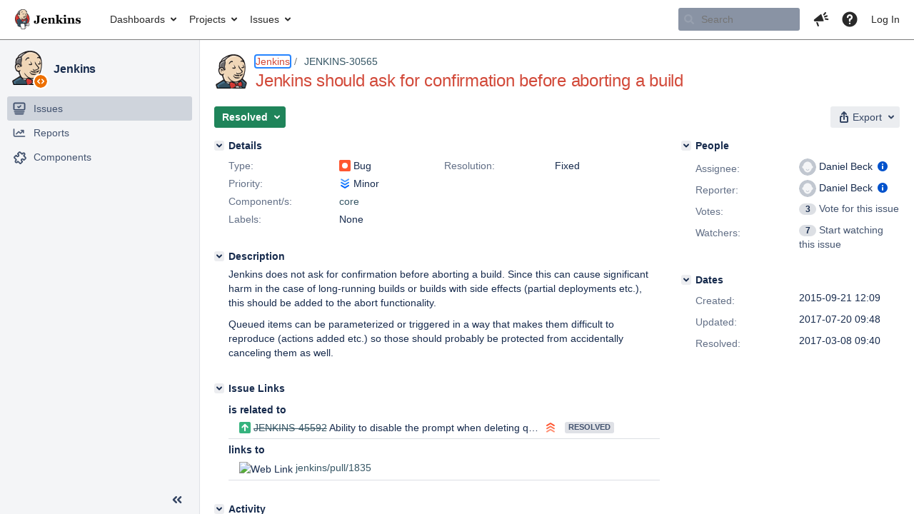

--- FILE ---
content_type: text/html;charset=UTF-8
request_url: https://issues.jenkins.io/browse/JENKINS-30565?page=com.atlassian.jira.plugin.system.issuetabpanels:all-tabpanel
body_size: 34066
content:


<h2 style="display:none;">[JENKINS-30565] Jenkins should ask for confirmation before aborting a build</h2>


    














    <div class="tabwrap aui-tabs horizontal-tabs aui-tabs-disabled">
        

        <ul role="tablist" id="issue-tabs" class="tabs-menu" aria-label="Activity">
                                
            
            <li class="menu-item  active-tab active "
                role="presentation"
                id="all-tabpanel"
                data-id="all-tabpanel"
                data-key="com.atlassian.jira.plugin.system.issuetabpanels:all-tabpanel"
                data-label="All"
                data-href="/browse/JENKINS-30565?page=com.atlassian.jira.plugin.system.issuetabpanels:all-tabpanel"
            >
                                    <a role="tab" aria-controls="all-tabpanel-tabpanel" id="all-tabpanel-link" aria-selected="true" tabindex="0">All</a>
                            </li>
                                
            
            <li class="menu-item "
                role="presentation"
                id="comment-tabpanel"
                data-id="comment-tabpanel"
                data-key="com.atlassian.jira.plugin.system.issuetabpanels:comment-tabpanel"
                data-label="Comments"
                data-href="/browse/JENKINS-30565?page=com.atlassian.jira.plugin.system.issuetabpanels:comment-tabpanel"
            >
                                    <a role="tab" aria-selected="false" aria-controls="comment-tabpanel-tabpanel" id="comment-tabpanel-link" href="/browse/JENKINS-30565?page=com.atlassian.jira.plugin.system.issuetabpanels:comment-tabpanel" tabindex="-1" class="ajax-activity-content">Comments</a>
                            </li>
                                
            
            <li class="menu-item "
                role="presentation"
                id="changehistory-tabpanel"
                data-id="changehistory-tabpanel"
                data-key="com.atlassian.jira.plugin.system.issuetabpanels:changehistory-tabpanel"
                data-label="History"
                data-href="/browse/JENKINS-30565?page=com.atlassian.jira.plugin.system.issuetabpanels:changehistory-tabpanel"
            >
                                    <a role="tab" aria-selected="false" aria-controls="changehistory-tabpanel-tabpanel" id="changehistory-tabpanel-link" href="/browse/JENKINS-30565?page=com.atlassian.jira.plugin.system.issuetabpanels:changehistory-tabpanel" tabindex="-1" class="ajax-activity-content">History</a>
                            </li>
                                
            
            <li class="menu-item "
                role="presentation"
                id="activity-stream-issue-tab"
                data-id="activity-stream-issue-tab"
                data-key="com.atlassian.streams.streams-jira-plugin:activity-stream-issue-tab"
                data-label="Activity"
                data-href="/browse/JENKINS-30565?page=com.atlassian.streams.streams-jira-plugin:activity-stream-issue-tab"
            >
                                    <a role="tab" aria-selected="false" aria-controls="activity-stream-issue-tab-tabpanel" id="activity-stream-issue-tab-link" href="/browse/JENKINS-30565?page=com.atlassian.streams.streams-jira-plugin:activity-stream-issue-tab" tabindex="-1" class="ajax-activity-content">Activity</a>
                            </li>
                </ul>

                    <div class="sortwrap">
                                    <button id="sort-button" class="issue-activity-sort-link aui-button aui-button-compact aui-button-subtle ajax-activity-content" data-tab-sort data-ajax="/browse/JENKINS-30565?actionOrder=desc" data-order="desc" title="Reverse sort direction">
                        <span class="activity-tab-sort-label">Oldest first</span>
                        <span class="aui-icon activity-tab-sort-up"></span>
                    </button>
                            </div>
                        <div class="tabs-pane active-pane"></div>
    </div>
                    <div class="issuePanelWrapper" id="all-tabpanel-tabpanel" tabindex="0" role="tabpanel" aria-labelledby="all-tabpanel-link">
            <div class="issuePanelProgress"></div>
            <div class="issuePanelContainer" id="issue_actions_container">
                <div class="issuePanelHeaderContainer" id="issue_actions_header_container">
                    
                </div>
                                                            

<div class="issue-data-block" id="issuecreated-165166">
    <div class="actionContainer">
        <div class="action-details" id="issuecreateddetails-165166">
                                



    <a class="user-hover user-avatar" rel="danielbeck" id="issuecreator_165166" href="/secure/ViewProfile.jspa?name=danielbeck"><span class="aui-avatar aui-avatar-xsmall"><span class="aui-avatar-inner"><img src="https://issues.jenkins.io/secure/useravatar?size=small&amp;avatarId=10292" alt="" loading="lazy" /></span></span> Daniel Beck</a>
 created issue  - <span class='date' title='2015-09-21 12:09'><time class='livestamp' datetime='2015-09-21T12:09:29+0000'>2015-09-21 12:09</time></span>
        </div>
    </div>
</div>
                                             



<div id="comment-237349" class="issue-data-block activity-comment twixi-block  expanded ">
    <div class="twixi-wrap verbose actionContainer">
        <div class="action-head">
            <h3>
                <button class="twixi icon-default aui-icon aui-icon-small aui-iconfont-expanded">
                    Collapse comment:         
    
    
    
    
                            Kanstantsin Shautsou added a comment - 2015-09-21 12:55     
                </button>
            </h3>
            <div class="action-details">        
    
    
    
    
                            



    <a class="user-hover user-avatar" rel="integer" id="commentauthor_237349_verbose" href="/secure/ViewProfile.jspa?name=integer"><span class="aui-avatar aui-avatar-xsmall"><span class="aui-avatar-inner"><img src="https://issues.jenkins.io/secure/useravatar?size=xsmall&amp;avatarId=10292" alt="" loading="lazy" /></span></span> Kanstantsin Shautsou</a>
 added a comment  - <a href='/browse/JENKINS-30565?focusedId=237349&page=com.atlassian.jira.plugin.system.issuetabpanels:comment-tabpanel#comment-237349' class='commentdate_237349_verbose subText comment-created-date-link'><span
                class='date user-tz' title='2015-09-21 12:55'><time class='livestamp'
                                                                     datetime='2015-09-21T12:55:35+0000'>2015-09-21 12:55</time></span></a>       </div>
        </div>
        <div class="action-body flooded"><p>Probably the main issue that in highly active queue UI can send abort to wrong running job because of refresh rendering.</p> </div>
        <div class="action-links action-comment-actions">
                                        </div>
    </div>
    <div class="twixi-wrap concise actionContainer">
        <div class="action-head">
            <h3>
                <button class="twixi icon-default aui-icon aui-icon-small aui-iconfont-collapsed">
                    Expand comment:         
    
    
    
    
                            Kanstantsin Shautsou added a comment - 2015-09-21 12:55     
                </button>
            </h3>
            <div class="action-details flooded">
                        
    
    
    
    
                            



    <a class="user-hover user-avatar" rel="integer" id="commentauthor_237349_concise" href="/secure/ViewProfile.jspa?name=integer"><span class="aui-avatar aui-avatar-xsmall"><span class="aui-avatar-inner"><img src="https://issues.jenkins.io/secure/useravatar?size=xsmall&amp;avatarId=10292" alt="" loading="lazy" /></span></span> Kanstantsin Shautsou</a>
 added a comment  - <a href='/browse/JENKINS-30565?focusedId=237349&page=com.atlassian.jira.plugin.system.issuetabpanels:comment-tabpanel#comment-237349' class='commentdate_237349_concise subText comment-created-date-link'><span
                class='date user-tz' title='2015-09-21 12:55'><time class='livestamp'
                                                                     datetime='2015-09-21T12:55:35+0000'>2015-09-21 12:55</time></span></a>                         Probably the main issue that in highly active queue UI can send abort to wrong running job because of refresh rendering.              </div>
        </div>
    </div>
</div>
                                             



<div id="comment-237355" class="issue-data-block activity-comment twixi-block  expanded ">
    <div class="twixi-wrap verbose actionContainer">
        <div class="action-head">
            <h3>
                <button class="twixi icon-default aui-icon aui-icon-small aui-iconfont-expanded">
                    Collapse comment:         
    
    
    
    
                            Daniel Beck added a comment - 2015-09-21 13:56     
                </button>
            </h3>
            <div class="action-details">        
    
    
    
    
                            



    <a class="user-hover user-avatar" rel="danielbeck" id="commentauthor_237355_verbose" href="/secure/ViewProfile.jspa?name=danielbeck"><span class="aui-avatar aui-avatar-xsmall"><span class="aui-avatar-inner"><img src="https://issues.jenkins.io/secure/useravatar?size=xsmall&amp;avatarId=10292" alt="" loading="lazy" /></span></span> Daniel Beck</a>
 added a comment  - <a href='/browse/JENKINS-30565?focusedId=237355&page=com.atlassian.jira.plugin.system.issuetabpanels:comment-tabpanel#comment-237355' class='commentdate_237355_verbose subText comment-created-date-link'><span
                class='date user-tz' title='2015-09-21 13:56'><time class='livestamp'
                                                                     datetime='2015-09-21T13:56:01+0000'>2015-09-21 13:56</time></span></a>       </div>
        </div>
        <div class="action-body flooded"><p>True. Another reason for having this. That was actually the reason I went the extra inch and added the job name for queue items, and job name and build name for running builds, rather than just asking "Are you sure you want to abort?".</p> </div>
        <div class="action-links action-comment-actions">
                                        </div>
    </div>
    <div class="twixi-wrap concise actionContainer">
        <div class="action-head">
            <h3>
                <button class="twixi icon-default aui-icon aui-icon-small aui-iconfont-collapsed">
                    Expand comment:         
    
    
    
    
                            Daniel Beck added a comment - 2015-09-21 13:56     
                </button>
            </h3>
            <div class="action-details flooded">
                        
    
    
    
    
                            



    <a class="user-hover user-avatar" rel="danielbeck" id="commentauthor_237355_concise" href="/secure/ViewProfile.jspa?name=danielbeck"><span class="aui-avatar aui-avatar-xsmall"><span class="aui-avatar-inner"><img src="https://issues.jenkins.io/secure/useravatar?size=xsmall&amp;avatarId=10292" alt="" loading="lazy" /></span></span> Daniel Beck</a>
 added a comment  - <a href='/browse/JENKINS-30565?focusedId=237355&page=com.atlassian.jira.plugin.system.issuetabpanels:comment-tabpanel#comment-237355' class='commentdate_237355_concise subText comment-created-date-link'><span
                class='date user-tz' title='2015-09-21 13:56'><time class='livestamp'
                                                                     datetime='2015-09-21T13:56:01+0000'>2015-09-21 13:56</time></span></a>                         True. Another reason for having this. That was actually the reason I went the extra inch and added the job name for queue items, and job name and build name for running builds, rather than just asking "Are you sure you want to abort?".              </div>
        </div>
    </div>
</div>
                                             



<div id="comment-237360" class="issue-data-block activity-comment twixi-block  expanded ">
    <div class="twixi-wrap verbose actionContainer">
        <div class="action-head">
            <h3>
                <button class="twixi icon-default aui-icon aui-icon-small aui-iconfont-expanded">
                    Collapse comment:         
    
    
    
    
                            Kanstantsin Shautsou added a comment - 2015-09-21 14:07     
                </button>
            </h3>
            <div class="action-details">        
    
    
    
    
                            



    <a class="user-hover user-avatar" rel="integer" id="commentauthor_237360_verbose" href="/secure/ViewProfile.jspa?name=integer"><span class="aui-avatar aui-avatar-xsmall"><span class="aui-avatar-inner"><img src="https://issues.jenkins.io/secure/useravatar?size=xsmall&amp;avatarId=10292" alt="" loading="lazy" /></span></span> Kanstantsin Shautsou</a>
 added a comment  - <a href='/browse/JENKINS-30565?focusedId=237360&page=com.atlassian.jira.plugin.system.issuetabpanels:comment-tabpanel#comment-237360' class='commentdate_237360_verbose subText comment-created-date-link'><span
                class='date user-tz' title='2015-09-21 14:07'><time class='livestamp'
                                                                     datetime='2015-09-21T14:07:04+0000'>2015-09-21 14:07</time></span></a>       </div>
        </div>
        <div class="action-body flooded"><p>Side effect is that if i mistakenly run build i want abort it very fast. And now i can do it. </p> </div>
        <div class="action-links action-comment-actions">
                                        </div>
    </div>
    <div class="twixi-wrap concise actionContainer">
        <div class="action-head">
            <h3>
                <button class="twixi icon-default aui-icon aui-icon-small aui-iconfont-collapsed">
                    Expand comment:         
    
    
    
    
                            Kanstantsin Shautsou added a comment - 2015-09-21 14:07     
                </button>
            </h3>
            <div class="action-details flooded">
                        
    
    
    
    
                            



    <a class="user-hover user-avatar" rel="integer" id="commentauthor_237360_concise" href="/secure/ViewProfile.jspa?name=integer"><span class="aui-avatar aui-avatar-xsmall"><span class="aui-avatar-inner"><img src="https://issues.jenkins.io/secure/useravatar?size=xsmall&amp;avatarId=10292" alt="" loading="lazy" /></span></span> Kanstantsin Shautsou</a>
 added a comment  - <a href='/browse/JENKINS-30565?focusedId=237360&page=com.atlassian.jira.plugin.system.issuetabpanels:comment-tabpanel#comment-237360' class='commentdate_237360_concise subText comment-created-date-link'><span
                class='date user-tz' title='2015-09-21 14:07'><time class='livestamp'
                                                                     datetime='2015-09-21T14:07:04+0000'>2015-09-21 14:07</time></span></a>                         Side effect is that if i mistakenly run build i want abort it very fast. And now i can do it.               </div>
        </div>
    </div>
</div>
                                             



<div class="issue-data-block" id="changehistory-160414">
    <div class="actionContainer">
        <div class="action-details" id="changehistorydetails_160414">
            
    
                                    



    <a class="user-hover user-avatar" rel="integer" id="changehistoryauthor_160414" href="/secure/ViewProfile.jspa?name=integer"><span class="aui-avatar aui-avatar-xsmall"><span class="aui-avatar-inner"><img src="https://issues.jenkins.io/secure/useravatar?size=xsmall&amp;avatarId=10292" alt="" loading="lazy" /></span></span> Kanstantsin Shautsou</a>
 made changes  - <span class='date' title='2015-09-21 14:13'><time class='livestamp' datetime='2015-09-21T14:13:39+0000'>2015-09-21 14:13</time></span>
            </div>
        <div class="changehistory action-body">
            <table cellpadding="0" cellspacing="0" border="0" width="100%" id="changehistory_160414">
                <tbody>
                            <tr>
                <td width="20%" class="activity-name">
                                    Remote Link
                                </td>
                <td width="40%" class="activity-old-val">
                                                </td>
                <td width="40%" class="activity-new-val">
                                                            <b>New:</b>
                                                                   This issue links to &quot;jenkins/pull/1835 (Web Link)&quot;
                                                                                               <span class="hist-value">[    13157
]</span>
                                                    </td>
                </tr>
                            </tbody>
            </table>
        </div>
    </div>
</div>
                                             



<div class="issue-data-block" id="changehistory-201065">
    <div class="actionContainer">
        <div class="action-details" id="changehistorydetails_201065">
            
    
                                    



    <a class="user-hover user-avatar" rel="rtyler" id="changehistoryauthor_201065" href="/secure/ViewProfile.jspa?name=rtyler"><span class="aui-avatar aui-avatar-xsmall"><span class="aui-avatar-inner"><img src="https://issues.jenkins.io/secure/useravatar?size=xsmall&amp;avatarId=10292" alt="" loading="lazy" /></span></span> R. Tyler Croy</a>
 made changes  - <span class='date' title='2016-07-25 23:52'><time class='livestamp' datetime='2016-07-25T23:52:00+0000'>2016-07-25 23:52</time></span>
            </div>
        <div class="changehistory action-body">
            <table cellpadding="0" cellspacing="0" border="0" width="100%" id="changehistory_201065">
                <tbody>
                            <tr>
                <td width="20%" class="activity-name">
                                    Workflow
                                </td>
                <td width="40%" class="activity-old-val">
                                                            <b>Original:</b>
                                                                    JNJira
                                                                                                <span class="hist-value">[    165677
]</span>
                                                    </td>
                <td width="40%" class="activity-new-val">
                                                            <b>New:</b>
                                                                   JNJira + In-Review
                                                                                               <span class="hist-value">[    182084
]</span>
                                                    </td>
                </tr>
                            </tbody>
            </table>
        </div>
    </div>
</div>
                                             



<div id="comment-268676" class="issue-data-block activity-comment twixi-block  expanded ">
    <div class="twixi-wrap verbose actionContainer">
        <div class="action-head">
            <h3>
                <button class="twixi icon-default aui-icon aui-icon-small aui-iconfont-expanded">
                    Collapse comment:         
    
    
    
    
                            SCM/JIRA link daemon added a comment - 2016-08-31 13:51     
                </button>
            </h3>
            <div class="action-details">        
    
    
    
    
                            



    <a class="user-hover user-avatar" rel="scm_issue_link" id="commentauthor_268676_verbose" href="/secure/ViewProfile.jspa?name=scm_issue_link"><span class="aui-avatar aui-avatar-xsmall"><span class="aui-avatar-inner"><img src="https://issues.jenkins.io/secure/useravatar?size=xsmall&amp;avatarId=10292" alt="" loading="lazy" /></span></span> SCM/JIRA link daemon</a>
 added a comment  - <a href='/browse/JENKINS-30565?focusedId=268676&page=com.atlassian.jira.plugin.system.issuetabpanels:comment-tabpanel#comment-268676' class='commentdate_268676_verbose subText comment-created-date-link'><span
                class='date user-tz' title='2016-08-31 13:51'><time class='livestamp'
                                                                     datetime='2016-08-31T13:51:14+0000'>2016-08-31 13:51</time></span></a>       </div>
        </div>
        <div class="action-body flooded"><p>Code changed in jenkins<br/>
User: Daniel Beck<br/>
Path:<br/>
 core/src/main/resources/hudson/widgets/BuildHistoryWidget/entries.properties<br/>
 core/src/main/resources/hudson/widgets/HistoryWidget/entry.jelly<br/>
 core/src/main/resources/hudson/widgets/HistoryWidget/entry.properties<br/>
 core/src/main/resources/lib/hudson/buildCaption.jelly<br/>
 core/src/main/resources/lib/hudson/buildCaption.properties<br/>
 core/src/main/resources/lib/hudson/executors.jelly<br/>
 core/src/main/resources/lib/hudson/executors.properties<br/>
 core/src/main/resources/lib/hudson/queue.jelly<br/>
 core/src/main/resources/lib/hudson/queue.properties<br/>
 core/src/main/resources/lib/layout/stopButton.jelly<br/>
<a href="http://jenkins-ci.org/commit/jenkins/3af3a27116ccec048ce9eb61f947d74e0fe37611" class="external-link" target="_blank" rel="nofollow noopener">http://jenkins-ci.org/commit/jenkins/3af3a27116ccec048ce9eb61f947d74e0fe37611</a><br/>
Log:<br/>
  <span class="error">&#91;FIX JENKINS-30565&#93;</span> Ask for confirmation before canceling/aborting (#1835)</p>

 </div>
        <div class="action-links action-comment-actions">
                                        </div>
    </div>
    <div class="twixi-wrap concise actionContainer">
        <div class="action-head">
            <h3>
                <button class="twixi icon-default aui-icon aui-icon-small aui-iconfont-collapsed">
                    Expand comment:         
    
    
    
    
                            SCM/JIRA link daemon added a comment - 2016-08-31 13:51     
                </button>
            </h3>
            <div class="action-details flooded">
                        
    
    
    
    
                            



    <a class="user-hover user-avatar" rel="scm_issue_link" id="commentauthor_268676_concise" href="/secure/ViewProfile.jspa?name=scm_issue_link"><span class="aui-avatar aui-avatar-xsmall"><span class="aui-avatar-inner"><img src="https://issues.jenkins.io/secure/useravatar?size=xsmall&amp;avatarId=10292" alt="" loading="lazy" /></span></span> SCM/JIRA link daemon</a>
 added a comment  - <a href='/browse/JENKINS-30565?focusedId=268676&page=com.atlassian.jira.plugin.system.issuetabpanels:comment-tabpanel#comment-268676' class='commentdate_268676_concise subText comment-created-date-link'><span
                class='date user-tz' title='2016-08-31 13:51'><time class='livestamp'
                                                                     datetime='2016-08-31T13:51:14+0000'>2016-08-31 13:51</time></span></a>                         Code changed in jenkins 
User: Daniel Beck 
Path: 
 core/src/main/resources/hudson/widgets/BuildHistoryWidget/entries.properties 
 core/src/main/resources/hudson/widgets/HistoryWidget/entry.jelly 
 core/src/main/resources/hudson/widgets/HistoryWidget/entry.properties 
 core/src/main/resources/lib/hudson/buildCaption.jelly 
 core/src/main/resources/lib/hudson/buildCaption.properties 
 core/src/main/resources/lib/hudson/executors.jelly 
 core/src/main/resources/lib/hudson/executors.properties 
 core/src/main/resources/lib/hudson/queue.jelly 
 core/src/main/resources/lib/hudson/queue.properties 
 core/src/main/resources/lib/layout/stopButton.jelly 
 http://jenkins-ci.org/commit/jenkins/3af3a27116ccec048ce9eb61f947d74e0fe37611  
Log: 
   &#91;FIX JENKINS-30565&#93;  Ask for confirmation before canceling/aborting (#1835) 

             </div>
        </div>
    </div>
</div>
                                             



<div class="issue-data-block" id="changehistory-236645">
    <div class="actionContainer">
        <div class="action-details" id="changehistorydetails_236645">
            
    
                                    



    <a class="user-hover user-avatar" rel="scm_issue_link" id="changehistoryauthor_236645" href="/secure/ViewProfile.jspa?name=scm_issue_link"><span class="aui-avatar aui-avatar-xsmall"><span class="aui-avatar-inner"><img src="https://issues.jenkins.io/secure/useravatar?size=xsmall&amp;avatarId=10292" alt="" loading="lazy" /></span></span> SCM/JIRA link daemon</a>
 made changes  - <span class='date' title='2016-08-31 13:51'><time class='livestamp' datetime='2016-08-31T13:51:15+0000'>2016-08-31 13:51</time></span>
            </div>
        <div class="changehistory action-body">
            <table cellpadding="0" cellspacing="0" border="0" width="100%" id="changehistory_236645">
                <tbody>
                            <tr>
                <td width="20%" class="activity-name">
                                    Resolution
                                </td>
                <td width="40%" class="activity-old-val">
                                                </td>
                <td width="40%" class="activity-new-val">
                                                            <b>New:</b>
                                                                   Fixed
                                                                                               <span class="hist-value">[    1
]</span>
                                                    </td>
                </tr>
                            <tr>
                <td width="20%" class="activity-name">
                                    Status
                                </td>
                <td width="40%" class="activity-old-val">
                                                            <b>Original:</b>
                                                                    Open
                                                                                                <span class="hist-value">[    1
]</span>
                                                    </td>
                <td width="40%" class="activity-new-val">
                                                            <b>New:</b>
                                                                   Resolved
                                                                                               <span class="hist-value">[    5
]</span>
                                                    </td>
                </tr>
                            </tbody>
            </table>
        </div>
    </div>
</div>
                                             



<div id="comment-269033" class="issue-data-block activity-comment twixi-block  expanded ">
    <div class="twixi-wrap verbose actionContainer">
        <div class="action-head">
            <h3>
                <button class="twixi icon-default aui-icon aui-icon-small aui-iconfont-expanded">
                    Collapse comment:         
    
    
    
    
                            Oleg Nenashev added a comment - 2016-09-06 06:40     
                </button>
            </h3>
            <div class="action-details">        
    
    
    
    
                            



    <a class="user-hover user-avatar" rel="oleg_nenashev" id="commentauthor_269033_verbose" href="/secure/ViewProfile.jspa?name=oleg_nenashev"><span class="aui-avatar aui-avatar-xsmall"><span class="aui-avatar-inner"><img src="https://issues.jenkins.io/secure/useravatar?size=xsmall&amp;avatarId=10292" alt="" loading="lazy" /></span></span> Oleg Nenashev</a>
 added a comment  - <a href='/browse/JENKINS-30565?focusedId=269033&page=com.atlassian.jira.plugin.system.issuetabpanels:comment-tabpanel#comment-269033' class='commentdate_269033_verbose subText comment-created-date-link'><span
                class='date user-tz' title='2016-09-06 06:40'><time class='livestamp'
                                                                     datetime='2016-09-06T06:40:34+0000'>2016-09-06 06:40</time></span></a>       </div>
        </div>
        <div class="action-body flooded"><p>The fix has been released in 2.21</p> </div>
        <div class="action-links action-comment-actions">
                                        </div>
    </div>
    <div class="twixi-wrap concise actionContainer">
        <div class="action-head">
            <h3>
                <button class="twixi icon-default aui-icon aui-icon-small aui-iconfont-collapsed">
                    Expand comment:         
    
    
    
    
                            Oleg Nenashev added a comment - 2016-09-06 06:40     
                </button>
            </h3>
            <div class="action-details flooded">
                        
    
    
    
    
                            



    <a class="user-hover user-avatar" rel="oleg_nenashev" id="commentauthor_269033_concise" href="/secure/ViewProfile.jspa?name=oleg_nenashev"><span class="aui-avatar aui-avatar-xsmall"><span class="aui-avatar-inner"><img src="https://issues.jenkins.io/secure/useravatar?size=xsmall&amp;avatarId=10292" alt="" loading="lazy" /></span></span> Oleg Nenashev</a>
 added a comment  - <a href='/browse/JENKINS-30565?focusedId=269033&page=com.atlassian.jira.plugin.system.issuetabpanels:comment-tabpanel#comment-269033' class='commentdate_269033_concise subText comment-created-date-link'><span
                class='date user-tz' title='2016-09-06 06:40'><time class='livestamp'
                                                                     datetime='2016-09-06T06:40:34+0000'>2016-09-06 06:40</time></span></a>                         The fix has been released in 2.21              </div>
        </div>
    </div>
</div>
                                             



<div id="comment-269036" class="issue-data-block activity-comment twixi-block  expanded ">
    <div class="twixi-wrap verbose actionContainer">
        <div class="action-head">
            <h3>
                <button class="twixi icon-default aui-icon aui-icon-small aui-iconfont-expanded">
                    Collapse comment:         
    
    
    
    
                            Oleg Nenashev added a comment - 2016-09-06 06:42     
                </button>
            </h3>
            <div class="action-details">        
    
    
    
    
                            



    <a class="user-hover user-avatar" rel="oleg_nenashev" id="commentauthor_269036_verbose" href="/secure/ViewProfile.jspa?name=oleg_nenashev"><span class="aui-avatar aui-avatar-xsmall"><span class="aui-avatar-inner"><img src="https://issues.jenkins.io/secure/useravatar?size=xsmall&amp;avatarId=10292" alt="" loading="lazy" /></span></span> Oleg Nenashev</a>
 added a comment  - <a href='/browse/JENKINS-30565?focusedId=269036&page=com.atlassian.jira.plugin.system.issuetabpanels:comment-tabpanel#comment-269036' class='commentdate_269036_verbose subText comment-created-date-link'><span
                class='date user-tz' title='2016-09-06 06:42'><time class='livestamp'
                                                                     datetime='2016-09-06T06:42:41+0000'>2016-09-06 06:42</time></span></a>       </div>
        </div>
        <div class="action-body flooded"><p><a href="https://issues.jenkins.io/secure/ViewProfile.jspa?name=danielbeck" class="user-hover" rel="danielbeck">danielbeck</a> Is it something we want to have in 2.19.x LTS?</p> </div>
        <div class="action-links action-comment-actions">
                                        </div>
    </div>
    <div class="twixi-wrap concise actionContainer">
        <div class="action-head">
            <h3>
                <button class="twixi icon-default aui-icon aui-icon-small aui-iconfont-collapsed">
                    Expand comment:         
    
    
    
    
                            Oleg Nenashev added a comment - 2016-09-06 06:42     
                </button>
            </h3>
            <div class="action-details flooded">
                        
    
    
    
    
                            



    <a class="user-hover user-avatar" rel="oleg_nenashev" id="commentauthor_269036_concise" href="/secure/ViewProfile.jspa?name=oleg_nenashev"><span class="aui-avatar aui-avatar-xsmall"><span class="aui-avatar-inner"><img src="https://issues.jenkins.io/secure/useravatar?size=xsmall&amp;avatarId=10292" alt="" loading="lazy" /></span></span> Oleg Nenashev</a>
 added a comment  - <a href='/browse/JENKINS-30565?focusedId=269036&page=com.atlassian.jira.plugin.system.issuetabpanels:comment-tabpanel#comment-269036' class='commentdate_269036_concise subText comment-created-date-link'><span
                class='date user-tz' title='2016-09-06 06:42'><time class='livestamp'
                                                                     datetime='2016-09-06T06:42:41+0000'>2016-09-06 06:42</time></span></a>                          danielbeck  Is it something we want to have in 2.19.x LTS?              </div>
        </div>
    </div>
</div>
                                             <div class="message-container">
    <button class="collapsed-actions collapsed-all-tabpanel show-more-all-tabpanel show-more-tab-items aui-button" data-fetch-mode="newer" data-url="/browse/JENKINS-30565?page=com.atlassian.jira.plugin.system.issuetabpanels:all-tabpanel&fetchMode=NEWER&actionOrder=asc&fromDate=2016-09-06T06%3A42%3A41.000%2B0000" data-url-all="/browse/JENKINS-30565?page=com.atlassian.jira.plugin.system.issuetabpanels:all-tabpanel&fetchMode=NEWER&showAll=true&actionOrder=asc&fromDate=2016-09-06T06%3A42%3A41.000%2B0000" data-load-all-message="select to load all" >Load more newer events</button>
</div>                                                 </div>
        </div>
                                                

--- FILE ---
content_type: application/javascript;charset=UTF-8
request_url: https://issues.jenkins.io/s/b18d52ac5189f54a1df8f3b7dce99f3d-CDN/mektj2/10030013/pqds97/661dabb1f0aa60fe720f171eb98c4a4d/_/download/contextbatch/js/jira.project.sidebar,-_super,-com.atlassian.jira.jira-projects-plugin:sidebar-placeholder,-jira.view.issue,-project.issue.navigator,-atl.general,-jira.global/batch.js?agile_global_admin_condition=true&analytics-enabled=false&jag=true&jira.create.linked.issue=true&locale=en-US&plugins.jquery.migrate.not.load=false&richediton=true
body_size: 175697
content:
WRMCB=function(e){var c=console;if(c&&c.log&&c.error){c.log('Error running batched script.');c.error(e);}}
;
try {
/* module-key = 'com.atlassian.jira.jira-projects-plugin:project-page', location = '/sidebar/navigation/items.js' */
require(["jquery"],(function(i){"use strict";i(document).on("click",'.aui-nav > [aria-expanded] > a.aui-nav-item[href="#"]',(function(n){n.preventDefault();AJS.navigation(i(this).siblings(".aui-nav")).toggle()}))}));
}catch(e){WRMCB(e)};
;
try {
/* module-key = 'jira.webresources:change-project-type-dialog', location = '/includes/jira/dialog/changeProjectTypeDialog.soy' */
// This file was automatically generated from changeProjectTypeDialog.soy.
// Please don't edit this file by hand.

/**
 * @fileoverview Templates in namespace JIRA.Templates.project.ChangeType.
 */

if (typeof JIRA == 'undefined') { var JIRA = {}; }
if (typeof JIRA.Templates == 'undefined') { JIRA.Templates = {}; }
if (typeof JIRA.Templates.project == 'undefined') { JIRA.Templates.project = {}; }
if (typeof JIRA.Templates.project.ChangeType == 'undefined') { JIRA.Templates.project.ChangeType = {}; }


JIRA.Templates.project.ChangeType.changeProjectTypeDialog = function(opt_data, opt_ignored) {
  return '<section role="dialog" id="change-project-type-dialog-' + soy.$$escapeHtml(opt_data.projectId) + '" class="aui-layer aui-dialog2 aui-dialog2-medium" hidden><header class="aui-dialog2-header"><h2 class="aui-dialog2-header-main">' + soy.$$escapeHtml('Change project type') + '</h2></header><div class="aui-dialog2-content"></div><footer class="aui-dialog2-footer"><div class="aui-dialog2-footer-actions form-footer"><div class="icon throbber"></div><button class="aui-button aui-button-primary dialog-change-button hidden">' + soy.$$escapeHtml('Change') + '</button><button class="aui-button aui-button-link dialog-close-button">' + soy.$$escapeHtml('Cancel') + '</button></div></footer></section>';
};
if (goog.DEBUG) {
  JIRA.Templates.project.ChangeType.changeProjectTypeDialog.soyTemplateName = 'JIRA.Templates.project.ChangeType.changeProjectTypeDialog';
}


JIRA.Templates.project.ChangeType.changeProjectTypeForm = function(opt_data, opt_ignored) {
  var output = '<form class="aui change-project-type-form"><div class="form-body"><div class="aui-group project-type-change-group"><div class="aui-item">' + JIRA.Templates.project.ChangeType.projectAvatar(opt_data) + '</div><div class="aui-item project-type-select-group">' + JIRA.Templates.project.ChangeType.projectTypeDropdown({projectTypeKey: opt_data.project.projectTypeKey, projectTypes: opt_data.projectTypes}) + '</div></div></div></form><p>';
  var helpLinkAnchor__soy21 = '<a href=' + soy.$$escapeHtml(opt_data.helpLink) + ' target="_blank">';
  output += soy.$$filterNoAutoescape(AJS.format('If you change the project type, you\x27\x27ll also change what your users can see and do with the project. {0}Check the differences here{1}',helpLinkAnchor__soy21,'</a>')) + '</p>';
  return output;
};
if (goog.DEBUG) {
  JIRA.Templates.project.ChangeType.changeProjectTypeForm.soyTemplateName = 'JIRA.Templates.project.ChangeType.changeProjectTypeForm';
}


JIRA.Templates.project.ChangeType.projectTypeDropdown = function(opt_data, opt_ignored) {
  var output = '<select class="project-type-select select" name="project-type">';
  var projectTypeList30 = opt_data.projectTypes;
  var projectTypeListLen30 = projectTypeList30.length;
  for (var projectTypeIndex30 = 0; projectTypeIndex30 < projectTypeListLen30; projectTypeIndex30++) {
    var projectTypeData30 = projectTypeList30[projectTypeIndex30];
    output += '<option class="imagebacked" data-icon="data:image/svg+xml;base64, ' + soy.$$escapeHtml(projectTypeData30.icon) + '" value="' + soy.$$escapeHtml(projectTypeData30.key) + '" ' + ((projectTypeData30.key == opt_data.projectTypeKey) ? ' selected ' : '') + '>' + soy.$$escapeHtml(projectTypeData30.formattedKey) + '</option>';
  }
  output += '</select>';
  return output;
};
if (goog.DEBUG) {
  JIRA.Templates.project.ChangeType.projectTypeDropdown.soyTemplateName = 'JIRA.Templates.project.ChangeType.projectTypeDropdown';
}


JIRA.Templates.project.ChangeType.updateTargetElement = function(opt_data, opt_ignored) {
  return '<img src="data:image/svg+xml;base64,' + soy.$$escapeHtml(opt_data.icon) + '" class="project-type-icon" /><span>' + soy.$$escapeHtml(opt_data.formattedKey) + '</span>';
};
if (goog.DEBUG) {
  JIRA.Templates.project.ChangeType.updateTargetElement.soyTemplateName = 'JIRA.Templates.project.ChangeType.updateTargetElement';
}


JIRA.Templates.project.ChangeType.projectAvatar = function(opt_data, opt_ignored) {
  return '<div class="project-avatar-header"><span class="aui-avatar aui-avatar-large aui-avatar-project"><span class="aui-avatar-inner"><img src="' + soy.$$escapeHtml(opt_data.project.avatarUrls['48x48']) + '" alt="' + soy.$$escapeHtml(opt_data.project.name) + '"></span></span><div class="project-header" title="' + soy.$$escapeHtml(opt_data.project.name) + '">' + soy.$$escapeHtml(opt_data.project.name) + '</div></div>';
};
if (goog.DEBUG) {
  JIRA.Templates.project.ChangeType.projectAvatar.soyTemplateName = 'JIRA.Templates.project.ChangeType.projectAvatar';
}


JIRA.Templates.project.ChangeType.dialogSpinner = function(opt_data, opt_ignored) {
  return '<div class="dialog-spinner"></div>';
};
if (goog.DEBUG) {
  JIRA.Templates.project.ChangeType.dialogSpinner.soyTemplateName = 'JIRA.Templates.project.ChangeType.dialogSpinner';
}


JIRA.Templates.project.ChangeType.successMsg = function(opt_data, opt_ignored) {
  return '' + soy.$$escapeHtml(AJS.format('You have just changed {0} to a {1} project type.',opt_data.projectName,opt_data.projectTypeName));
};
if (goog.DEBUG) {
  JIRA.Templates.project.ChangeType.successMsg.soyTemplateName = 'JIRA.Templates.project.ChangeType.successMsg';
}

}catch(e){WRMCB(e)};
;
try {
/* module-key = 'jira.webresources:change-project-type-dialog', location = '/includes/jira/dialog/changeProjectTypeDialog.js' */
define("jira/project/admin/change-project-type-dialog",["jira/util/formatter","jquery","underscore","jira/analytics","jira/message","jira/ajs/select/single-select","wrm/context-path"],(function(e,t,o,n,a,r,c){"use strict";function p(r){var p=t(".project-type-select",r.dialogBody).val()[0],d=o.findWhere(r.projectTypes,{key:p});t(".dialog-change-button",r.dialogBody).attr("disabled","disabled");t(t.ajax({url:c()+"/rest/api/2/project/"+r.projectId+"/type/"+p,dataType:"json",contentType:"application/json",type:"PUT"}).done((function(){r.changeProjectTypeDialog.hide();r.onProjectTypeChanged&&r.onProjectTypeChanged(r.trigger,d);a.showSuccessMsg(JIRA.Templates.project.ChangeType.successMsg({projectName:r.projectName,projectTypeName:d.formattedKey}));n.send({name:"administration.projecttype.change",properties:{projectId:r.projectId,sourceProjectType:i(r.sourceProjectType),destinationProjectType:i(p)}})})).fail((function(){t(".aui-dialog2-content",r.dialogBody).prepend(aui.message.error({content:e.format("We haven\u0027\u0027t been able to complete the project conversion. You could refresh the page and try again. If this doesn\u0027\u0027t work, contact {0}Support{1}.",'<a href="https://support.atlassian.com/">',"</a>")}))}))).throbber({target:t(".throbber",r.dialogBody)})}function i(e){return e&&e.replace("_","")}function d(e,t,o){e==t?o.find(".dialog-change-button").attr("disabled","disabled"):o.find(".dialog-change-button").removeAttr("disabled")}function s(o){var n=t(JIRA.Templates.project.ChangeType.changeProjectTypeDialog({projectId:o.projectId})),a=AJS.dialog2(n);a.on("show",(function(){t(".aui-dialog2-content",n).html(JIRA.Templates.project.ChangeType.dialogSpinner());t(".dialog-spinner",n).spin();t(".dialog-change-button",n).unbind("click").addClass("hidden")}));t(o.trigger).click((function(i){i.preventDefault();a.show();(s=o.projectId,t.ajax({url:c()+"/rest/internal/2/projects/"+s+"/changetypedata",dataType:"json",contentType:"application/json",type:"GET"})).done((function(e){n.find(".aui-dialog2-content").html(JIRA.Templates.project.ChangeType.changeProjectTypeForm(e));new r({element:t(".project-type-select",n),revertOnInvalid:!0,width:165});n.find(".dialog-change-button").removeClass("hidden");d(t(".project-type-select",n).val(),e.project.projectTypeKey,n);var c={dialogBody:n,changeProjectTypeDialog:a,projectName:e.project.name,projectTypes:e.projectTypes,trigger:o.trigger,projectId:o.projectId,onProjectTypeChanged:o.onProjectTypeChanged,sourceProjectType:e.project.projectTypeKey};t(".dialog-change-button",n).click((function(e){e.preventDefault();p(c)}));t(".change-project-type-form",n).on("submit",(function(e){e.preventDefault();p(c)}));t(".project-type-select",n).on("change",(function(){d(t(this).val(),e.project.projectTypeKey,n)}))})).fail((function(){t(".aui-dialog2-content",n).html(aui.message.error({content:e.format("We were unable to load data required for the project type change. You could refresh the page and try again. If this doesn\u0027\u0027t work, contact {0}Support{1}.",'<a href="https://support.atlassian.com/">',"</a>")}))}));var s}));t(".dialog-close-button",n).click((function(e){e.preventDefault();a.hide()}))}return function(e){s(e)}}));
}catch(e){WRMCB(e)};
;
try {
/* module-key = 'jira.webresources:project-type-warning', location = '/static/projecttypes/warning/dialog/project-type-warning-dialog.js' */
define("jira/project/types/warning/dialog",["require"],(function(e){"use strict";var t=e("jquery"),a=e("wrm/data"),n=e("aui/inline-dialog");var r=a.claim("project.type.warning.dialogs.data");return{init:function(a){(a=a||{}).sectionElement=a.sectionElement||t("body");!function(a,r,i){var o=t(".project-type-warning-icon",i);n(o,"uninstalled-warning-dialog",(function(n,i,o){n.html(JIRA.Project.Types.Warning.dialog({title:a.title,firstParagraph:a.firstParagraph,secondParagraph:a.secondParagraph,callToActionText:a.callToActionText}));e("jira/project/admin/change-project-type-dialog")({trigger:t(".warning-dialog-change-project-type"),projectId:a.projectId,onProjectTypeChanged:r});o();return!1}),{width:375,gravity:"w"})}(r||a.data,a.onProjectTypeChanged,a.sectionElement)}}}));
}catch(e){WRMCB(e)};
;
try {
/* module-key = 'jira.webresources:project-type-warning', location = '/static/projecttypes/warning/dialog/templates/templates.soy' */
// This file was automatically generated from templates.soy.
// Please don't edit this file by hand.

/**
 * @fileoverview Templates in namespace JIRA.Project.Types.Warning.
 */

if (typeof JIRA == 'undefined') { var JIRA = {}; }
if (typeof JIRA.Project == 'undefined') { JIRA.Project = {}; }
if (typeof JIRA.Project.Types == 'undefined') { JIRA.Project.Types = {}; }
if (typeof JIRA.Project.Types.Warning == 'undefined') { JIRA.Project.Types.Warning = {}; }


JIRA.Project.Types.Warning.dialog = function(opt_data, opt_ignored) {
  return '<div class="project-type-warning-dialog"><p class="header"><span>' + soy.$$escapeHtml(opt_data.title) + '</span></p><p class="type-not-accessible-message">' + soy.$$escapeHtml(opt_data.firstParagraph) + '</p><p class="available-functionality-message">' + soy.$$escapeHtml(opt_data.secondParagraph) + '</p><div class="actions"><a class="warning-dialog-change-project-type" href="#">' + soy.$$escapeHtml(opt_data.callToActionText) + '</a></div></div>';
};
if (goog.DEBUG) {
  JIRA.Project.Types.Warning.dialog.soyTemplateName = 'JIRA.Project.Types.Warning.dialog';
}

}catch(e){WRMCB(e)};
;
try {
/* module-key = 'com.atlassian.jira.jira-projects-plugin:sidebar-component', location = '/sidebar/component/navigation-item.js' */
define("jira/projects/sidebar/component/navigation-item",["jira/util/browser","jira/projects/libs/marionette"],(function(e,t){"use strict";return t.CompositeView.extend({ui:{link:"a.aui-nav-item"},events:{'simpleClick @ui.link:not([target="_blank"])':function(e){e.preventDefault();this.navigate()}},initialize:function(){this.id=this.$el.find(">a").attr("data-link-id");this.bindUIElements()},onDestroy:function(){this.unbind()},getElement:function(){return this.el},navigate:function(){if(this.select()){if(this.triggerPreventable("before:navigate").isPrevented)return!1;var t=this.ui.link.attr("href");t&&e.reloadViaWindowLocation(t);return!0}},select:function(){var e=this.triggerPreventable("before:select");if(e.isPrevented)return!1;this.$el.addClass("aui-nav-selected");this.$el.find("a").attr("aria-current","page");this.trigger("select",e);return!0},deselect:function(){if(!this.isSelected())return!0;var e=this.triggerPreventable("before:deselect");if(e.isPrevented)return!1;this.$el.removeClass("aui-nav-selected");this.$el.find("a").removeAttr("aria-current").blur();this.trigger("deselect",e);return!0},isSelected:function(){return this.$el.hasClass("aui-nav-selected")},removeBadge:function(){this.$el.find(".aui-badge").remove()},getId:function(){return this.id},getSelectedNavigationItem:function(){if(this.isSelected())return this},hasASelectedItem:function(){return this.isSelected()}})}));
}catch(e){WRMCB(e)};
;
try {
/* module-key = 'com.atlassian.jira.jira-projects-plugin:sidebar-component', location = '/sidebar/component/navigation-group.js' */
define("jira/projects/sidebar/component/navigation-group",["jira/projects/sidebar/component/navigation-group-factory","jira/projects/libs/marionette","jira/util/logger"],(function(e,t,i){"use strict";return t.CompositeView.extend({childEvents:{"before:select":function(e,t){this.retriggerPreventable("before:select",t);if(!t.isPrevented){this.deselect()||t.preventDefault()}},select:function(e,t){this.trigger("select",t)},"before:deselect":function(e,t){this.retriggerPreventable("before:deselect",t)},deselect:function(e,t){this.trigger("deselect",t)},"before:navigate":function(e,t){this.retriggerPreventable("before:navigate",t)},"before:navigate:prevented":function(e,t){this.trigger("before:navigate:prevented",t)}},initialize:function(){this.id=this.$el.attr("data-id");this.$(">ul>li").each(function(t,n){var r=e.build(n);!!this.getItem(r.id)&&i.warn("Duplicated IDs detected. There are more than one NavigationItem with id data-link-id='"+r.id+"'");this.proxyChildEvents(r);this.children.add(r,r.id)}.bind(this))},onDestroy:function(){this.unbind()},getElement:function(){return this.el},deselect:function(){if(this.triggerPreventable("before:deselect").isPrevented)return!1;var e=!0;this.children.each((function(t){e=t.deselect()&&e}));return e},getItem:function(e){return this.children.findByCustom(e)},getItemAt:function(e){return this.children.findByIndex(e)},getSelectedNavigationItem:function(){var e=this.children.find((function(e){return e.hasASelectedItem()}));if(e)return e.getSelectedNavigationItem()},hasASelectedItem:function(){return this.children.any((function(e){return e.hasASelectedItem()}))}})}));
}catch(e){WRMCB(e)};
;
try {
/* module-key = 'com.atlassian.jira.jira-projects-plugin:sidebar-component', location = '/sidebar/component/navigation-subgroup.js' */
define("jira/projects/sidebar/component/navigation-subgroup",["jira/projects/sidebar/component/navigation-group","underscore"],(function(e,t){"use strict";return e.extend({childEvents:{"before:select":function(t,i){e.prototype.childEvents["before:select"].apply(this,arguments);i.isPrevented||this.expand()}},initialize:function(){this.childEvents=t.extend({},e.prototype.childEvents,this.childEvents);e.prototype.initialize.apply(this,arguments);this.id=this.$el.find(">a[data-link-id]").attr("data-link-id")},expand:function(){this.$el.attr("aria-expanded","true")},collapse:function(){this.$el.attr("aria-expanded","false")},isExpanded:function(){return"true"===this.$el.attr("aria-expanded")},isSelected:function(){return this.$el.hasClass("aui-nav-selected")},getId:function(){return this.id},getSelectedNavigationItem:function(){if(this.isSelected())return this;var e=this.children.find((function(e){return e.hasASelectedItem()}));return e?e.getSelectedNavigationItem():void 0},hasASelectedItem:function(){return!!this.isSelected()||this.children.any((function(e){return e.hasASelectedItem()}))}})}));
}catch(e){WRMCB(e)};
;
try {
/* module-key = 'com.atlassian.jira.jira-projects-plugin:sidebar-component', location = '/sidebar/component/navigation-group-factory.js' */
define("jira/projects/sidebar/component/navigation-group-factory",["exports","jira/projects/sidebar/component/navigation-item","jira/projects/sidebar/component/navigation-subgroup","jquery"],(function(n,e,i,o){"use strict";n.build=function(n){return o(n).find("ul").length?new i({el:n}):new e({el:n})}}));
}catch(e){WRMCB(e)};
;
try {
/* module-key = 'com.atlassian.jira.jira-projects-plugin:sidebar-component', location = '/sidebar/component/component.js' */
define("jira/projects/sidebar/component",["jira/projects/sidebar/component/navigation-group","jira/projects/libs/marionette","jira/util/logger","wrm/data","jquery","underscore"],(function(e,t,i,r,n,a){"use strict";return t.CompositeView.extend({childEvents:{"before:select":function(e,t){this.hasASelectedItem()||(t.isInitial=!0);this.retriggerPreventable("before:select",t);t.isPrevented||this.deselectAllGroups()},select:function(e,t){this.trigger("select",t)},"before:deselect":function(e,t){this.retriggerPreventable("before:deselect",t)},deselect:function(e,t){this.trigger("deselect",t)},"before:navigate":function(e,t){this.retriggerPreventable("before:navigate",t)},"before:navigate:prevented":function(e,t){this.trigger("before:navigate:prevented",t)}},initialize:function(e){var t=e.isGlobalSidebar;this.isGlobalSidebar=void 0===t?!0===r.claim("is-global-sidebar"):t;this.render({force:!0})},render:function(t){var r="el"in(t=a.defaults({},t,{force:!1})),o=r||!0===t.force,s=this.children.length>0;if(!o)return this;if(this.triggerPreventable("before:render").isPrevented)return this;if(s){if(this.triggerPreventable("before:detach").isPrevented)return this;this.destroyChildren({checkEmpty:!1});this.trigger("detach")}if(r){var d=n(t.el);this.$el.replaceWith(d);this.setElement(d)}this.$(".aui-sidebar-group").each(a.bind((function(t,r){var n=new e({el:r});!!this.getGroup(n.id)&&i.warn('Duplicated IDs detected. There are more than one NavigationGroup with id data-id="'+n.id+'"');this.proxyChildEvents(n);this.children.add(n,n.id)}),this));this.trigger("render");return this},deselectAllGroups:function(){this.children.call("deselect")},replaceGroup:function(e,t){var i=this.getGroup(e);i.$el.replaceWith(t.$el);t.cid=i.cid;this.children.remove(i);this.children.add(t,t.id)},getGroup:function(e){return this.children.findByCustom(e)},getGroupAt:function(e){return this.children.findByIndex(e)},getItem:function(e){return this.getDefaultGroup().getItem(e)},getElement:function(){return this.el},getDefaultGroup:function(){return this.getGroup("sidebar-navigation-panel")},isProjectSidebar:function(){return!this.isGlobalSidebar},getSelectedScopeFilterId:function(){return this.$(".scope-filter a.scope-filter-trigger").attr("data-scope-filter-id")},setReportsItemLink:function(e){var t=this.getGroup("sidebar-navigation-panel"),i=t.getItem("com.atlassian.jira.jira-projects-plugin:report-page");void 0===i&&(i=t.getItem("com.pyxis.greenhopper.jira:global-sidebar-report"));i&&i.ui.link.attr("href",e)},getAUISidebar:function(){return AJS.sidebar(".aui-sidebar")},getContentContainer:function(){return this.$(".aui-sidebar-body .sidebar-content-container")},getSelectedNavigationItem:function(){return this.getDefaultGroup().getSelectedNavigationItem()},hasASelectedItem:function(){return this.getDefaultGroup().hasASelectedItem()},dim:function(){this.$el.attr({dimmed:"","aria-hidden":"true"})},undim:function(){this.$el.removeAttr("dimmed");this.$el.removeAttr("aria-hidden")}})}));
}catch(e){WRMCB(e)};
;
try {
/* module-key = 'com.atlassian.jira.jira-projects-plugin:sidebar-component', location = '/sidebar/component/component-namespaces.js' */
!function(){"use strict";var e=require("jira/projects/sidebar/component/navigation-group-factory"),o=require("jira/projects/sidebar/component");AJS.namespace("JIRA.Projects.Sidebar.Component",null,o);AJS.namespace("JIRA.Projects.Sidebar.Component.NavigationItem",null,require("jira/projects/sidebar/component/navigation-item"));AJS.namespace("JIRA.Projects.Sidebar.Component.NavigationSubgroup",null,require("jira/projects/sidebar/component/navigation-subgroup"));AJS.namespace("JIRA.Projects.Sidebar.Component.NavigationGroup",null,require("jira/projects/sidebar/component/navigation-group"));AJS.namespace("JIRA.Projects.Sidebar.Component.NavigationGroup.build",null,e.build)}();
}catch(e){WRMCB(e)};
;
try {
/* module-key = 'com.atlassian.jira.jira-projects-plugin:sidebar-analytics', location = '/sidebar/analytics/hash.js' */
define("jira/projects/sidebar/analytics/hash",["underscore"],(function(n){"use strict";var r=[];function e(n,r){return 0===n.indexOf(r)}function t(n,r){return n.substring(e(n,r)?r.length:0)}function i(n){var r=0;if(!n)return"";for(var e=0;e<n.length;e+=1){r=32*r-r+n.charCodeAt(e);r|=0}return r}return{prefixedHash:function(a){var u=n.find(r,n.partial(e,a))||"";return{prefix:u,hash:u+i(t(a,u))}},addPrefix:function(e){e&&!n.contains(r,e)&&r.push(e)},clearPrefixes:function(){r.length=0}}}));
}catch(e){WRMCB(e)};
;
try {
/* module-key = 'com.atlassian.jira.jira-projects-plugin:sidebar-analytics', location = '/sidebar/analytics/analytics.js' */
define("jira/projects/sidebar/analytics/analytics",["jira/api/projects/sidebar","jira/projects/sidebar/analytics/hash","jira/util/data/meta","jira/analytics","jquery"],(function(e,i,r,o,a){"use strict";function t(e,i){o.send({name:"jira.project.centric.navigation.sidebar."+e,data:i})}var c="proj.config",s=["search-el","fullscreen-el","search","fullscreen","rapid-board","service-desk","proj.config","proj.config.view_project_summary","proj.config.view_project_issuetypes","proj.config.project-issuetypes-expand","proj.config.view_project_workflows","proj.config.view_project_screens","proj.config.view_project_fields","proj.config.view_project_versions","proj.config.view_project_components","proj.config.view_project_roles","proj.config.view_project_permissions","proj.config.view_project_issuesecurity","proj.config.view_project_notifications","proj.config.devstatus-admin-page-link","proj.config.hipchat-project-admin-page-link","proj.config.view_issue_collectors","proj.config.sd-project-request-types-item","proj.config.sd-project-request-security-item","proj.config.sd-project-portal-settings-item","proj.config.sd-project-feedback-settings-item","proj.config.sd-project-email-settings-item","proj.config.sd-project-confluence-kb-item","proj.config.sd-project-sidebar-sla","proj.config.sd-project-automation-item"];function n(e){var o=e.getAUISidebar(),n=a();(n=(n=n.add(o.$el)).add(o.submenus.inlineDialog)).on("click","a",(function(){var e,o=(e=a(this).attr("data-link-id"),i.prefixedHash(e||"NONE")),n={id:o.hash,prefix:o.prefix},p=r.get("sidebar-source-page");if(p)n.sidebarSourcePage=p;else if(a(".issue-tools button.expand").length>0)n.sidebarSourcePage="search-el";else if(a(".navigation-tools button.collapse").length>0)n.sidebarSourcePage="fullscreen-el";else if("atl.jira.proj.config"===a('meta[name="admin.active.section"]').attr("content")){var j=a('meta[name="admin.active.tab"]').attr("content");!function(e){return-1!==s.indexOf([c,e].join("."))}(j=j.replace("com.atlassian.servicedesk.project-ui:",""))?n.sidebarSourcePage=c:n.sidebarSourcePage=[c,j].join(".")}-1===s.indexOf(n.sidebarSourcePage)&&(n.sidebarSourcePage="unknown");t("click.link",n)}))}return{register:function(){e.getSidebar().done((function(e){e.isProjectSidebar()?t("load.project"):t("load.global");n(e)}))}}}));AJS.namespace("JIRA.Projects.Sidebar.Analytics",null,require("jira/projects/sidebar/analytics/analytics"));AJS.namespace("JIRA.Projects.Sidebar.Analytics.Hash",null,require("jira/projects/sidebar/analytics/hash"));
}catch(e){WRMCB(e)};
;
try {
/* module-key = 'com.atlassian.jira.jira-projects-plugin:sidebar-expansion-manager', location = '/sidebar/expansion-manager.js' */
define("jira/projects/sidebar/expansion-manager",["wrm/data"],(function(e){"use strict";var n="jira-sidebar-collapsed",a=Boolean(e.claim("sidebar-collapsed-by-default"));return function(e,o){o||(o=window.localStorage);!function(){if(e.reflow()&&e.isViewportNarrow())return;a&&void 0===o[n]||"true"===o[n]?e.collapse():e.expand()}();e.on("expand-start",(function(e){e.isResponsive&&"true"===o[n]&&e.preventDefault()}));e.on("expand-end collapse-end",(function(a){a.isResponsive||e.isViewportNarrow()||(o[n]=e.isCollapsed().toString())}))}}));
}catch(e){WRMCB(e)};
;
try {
/* module-key = 'com.atlassian.jira.jira-projects-plugin:scope-filter', location = '/sidebar/scopefilter/templates.soy' */
// This file was automatically generated from templates.soy.
// Please don't edit this file by hand.

/**
 * @fileoverview Templates in namespace JIRA.Projects.Sidebar.ScopeFilter.Templates.
 */

if (typeof JIRA == 'undefined') { var JIRA = {}; }
if (typeof JIRA.Projects == 'undefined') { JIRA.Projects = {}; }
if (typeof JIRA.Projects.Sidebar == 'undefined') { JIRA.Projects.Sidebar = {}; }
if (typeof JIRA.Projects.Sidebar.ScopeFilter == 'undefined') { JIRA.Projects.Sidebar.ScopeFilter = {}; }
if (typeof JIRA.Projects.Sidebar.ScopeFilter.Templates == 'undefined') { JIRA.Projects.Sidebar.ScopeFilter.Templates = {}; }


JIRA.Projects.Sidebar.ScopeFilter.Templates.collapsedContainer = function(opt_data, opt_ignored) {
  return '<div role="button" class="aui-sidebar-group aui-sidebar-group-actions collapsed-scope-filter-container" tabindex="0" aria-label="' + soy.$$escapeHtml('Boards in this project') + '"><!-- AUI sidebar does a if (!hasSubmenu) check while initializing submenu hence we need aui-nav element even if it is empty, so that our sidebar group gets properly initialized --><ul class="aui-nav"><!-- On first hover, while we are waiting for data, this content will be displayed in submenu inline dialog. Once we have data we will replace this with the actual data in DOM. Any further hover will clone the new DOM structure (actual data without progress indicator) and display in the submenu dialog. This is the only way I could find to pass a progress indicator to submenu inside dialog, because AUI does a destructive `submenuInlineDialog.innerHTML=` AFTER `sidebarSubmenuBeforeShow` event handler is executed, hence losing anything injected from it--><li><aui-spinner size="small" style="margin: auto"/></li></ul></div>';
};
if (goog.DEBUG) {
  JIRA.Projects.Sidebar.ScopeFilter.Templates.collapsedContainer.soyTemplateName = 'JIRA.Projects.Sidebar.ScopeFilter.Templates.collapsedContainer';
}


JIRA.Projects.Sidebar.ScopeFilter.Templates.collapsedScopeList = function(opt_data, opt_ignored) {
  opt_data = opt_data || {};
  var output = '';
  if (opt_data.selectableScopes || opt_data.createActions) {
    output += '<div class="aui-nav-heading" title="' + soy.$$escapeHtml('Boards in this project') + '"><strong class="collapsed-scope-header">' + soy.$$escapeHtml('Boards in this project') + '</strong></div><ul class="aui-nav collapsed-scope-list">';
    if (opt_data.selectedScope) {
      output += '<li class="scope-filter selected-scope-filter">' + soy.$$escapeHtml(opt_data.selectedScope.label) + '</li>';
      var scopeFilterList19 = opt_data.selectableScopes;
      var scopeFilterListLen19 = scopeFilterList19.length;
      for (var scopeFilterIndex19 = 0; scopeFilterIndex19 < scopeFilterListLen19; scopeFilterIndex19++) {
        var scopeFilterData19 = scopeFilterList19[scopeFilterIndex19];
        output += JIRA.Projects.Sidebar.ScopeFilter.Templates.collapsedSelectableItem({itemClass: 'scope-filter', anchorClass: scopeFilterData19.styleClass, label: scopeFilterData19.label, link: scopeFilterData19.link, ariaLabel: AJS.format('Select a board: {0}',scopeFilterData19.label)});
      }
    }
    if (opt_data.createActions && opt_data.createActions[0]) {
      output += '<hr/>';
      var createActionList30 = opt_data.createActions;
      var createActionListLen30 = createActionList30.length;
      for (var createActionIndex30 = 0; createActionIndex30 < createActionListLen30; createActionIndex30++) {
        var createActionData30 = createActionList30[createActionIndex30];
        output += JIRA.Projects.Sidebar.ScopeFilter.Templates.collapsedSelectableItem({itemClass: 'create-scope-action', anchorClass: createActionData30.styleClass, label: createActionData30.label, link: createActionData30.link});
      }
    }
    output += '</ul>';
  }
  return output;
};
if (goog.DEBUG) {
  JIRA.Projects.Sidebar.ScopeFilter.Templates.collapsedScopeList.soyTemplateName = 'JIRA.Projects.Sidebar.ScopeFilter.Templates.collapsedScopeList';
}


JIRA.Projects.Sidebar.ScopeFilter.Templates.scopeListError = function(opt_data, opt_ignored) {
  return '<div class="scope-filter-error-message-container"><div class="scope-filter-error-message">' + soy.$$escapeHtml('We\x27re having trouble retrieving the list of boards') + '</div><div class="aui-button aui-button-compact">' + soy.$$escapeHtml('Try again') + '</div></div>';
};
if (goog.DEBUG) {
  JIRA.Projects.Sidebar.ScopeFilter.Templates.scopeListError.soyTemplateName = 'JIRA.Projects.Sidebar.ScopeFilter.Templates.scopeListError';
}


JIRA.Projects.Sidebar.ScopeFilter.Templates.collapsedSelectableItem = function(opt_data, opt_ignored) {
  return '<li class="' + soy.$$escapeHtml(opt_data.itemClass) + '"><a href="' + soy.$$escapeHtml(opt_data.link) + '" ' + ((opt_data.anchorClass) ? ' class="' + soy.$$escapeHtml(opt_data.anchorClass) + '"' : '') + ((opt_data.ariaLabel) ? ' aria-label="' + soy.$$escapeHtml(opt_data.ariaLabel) + '" ' : '') + '>' + soy.$$escapeHtml(opt_data.label) + '</a></li>';
};
if (goog.DEBUG) {
  JIRA.Projects.Sidebar.ScopeFilter.Templates.collapsedSelectableItem.soyTemplateName = 'JIRA.Projects.Sidebar.ScopeFilter.Templates.collapsedSelectableItem';
}


JIRA.Projects.Sidebar.ScopeFilter.Templates.renderScopefilterItems = function(opt_data, opt_ignored) {
  opt_data = opt_data || {};
  var output = '';
  if (opt_data.scopeFilterItems.length > 0) {
    output += '<div class="aui-dropdown2-section"><strong>' + soy.$$escapeHtml('Boards in this project') + '</strong><ul class="aui-list-truncate">';
    var itemList69 = opt_data.scopeFilterItems;
    var itemListLen69 = itemList69.length;
    for (var itemIndex69 = 0; itemIndex69 < itemListLen69; itemIndex69++) {
      var itemData69 = itemList69[itemIndex69];
      output += '<li><a href="' + soy.$$escapeHtml(itemData69.link) + '" data-scope-filter-id="' + soy.$$escapeHtml(itemData69.id) + '" aria-label="' + soy.$$escapeHtml(AJS.format('Select a board: {0}',itemData69.label)) + '">' + soy.$$escapeHtml(itemData69.label) + '</a></li>';
    }
    output += '</ul></div>';
  } else if (! opt_data.canCreateScope) {
    output += '<div class="aui-dropdown2-section"><strong>' + soy.$$escapeHtml('Boards in this project') + '</strong><div class="empty-boards-list">' + soy.$$escapeHtml('No boards to display') + '</div></div>';
  }
  return output;
};
if (goog.DEBUG) {
  JIRA.Projects.Sidebar.ScopeFilter.Templates.renderScopefilterItems.soyTemplateName = 'JIRA.Projects.Sidebar.ScopeFilter.Templates.renderScopefilterItems';
}

}catch(e){WRMCB(e)};
;
try {
/* module-key = 'com.atlassian.jira.jira-projects-plugin:scope-filter', location = '/sidebar/scopefilter/templates.js' */
define("jira/projects/sidebar/scopefilter/templates",(function(){"use strict";return JIRA.Projects.Sidebar.ScopeFilter.Templates}));AJS.namespace("JIRA.Projects.Sidebar.ScopeFilter.Templates",null,require("jira/projects/sidebar/scopefilter/templates"));
}catch(e){WRMCB(e)};
;
try {
/* module-key = 'com.atlassian.jira.jira-projects-plugin:scope-filter', location = '/sidebar/scopefilter/model.js' */
define("jira/projects/sidebar/scopefilter/model",["underscore","jira/api/projects"],(function(e,t){"use strict";var c=function(e){this.selectedScope=null;this.createScopeActions=[];this.selectableScopes=[];this.setData(e)};c.prototype.setData=function(t){if(t){t.selectedScope&&(this.selectedScope=t.selectedScope);t.createScopeActions.length&&(this.createScopeActions=t.createScopeActions);t.scopes.length&&(t.selectedScope?this.selectableScopes=e.reject(t.scopes,(function(e){return e.label===this.selectedScope.label&&e.link===this.selectedScope.link}),this):this.selectableScopes=t.scopes)}};c.prototype.getSelectedScope=function(){return this.selectedScope};c.prototype.getSelectableScopes=function(){return this.selectableScopes};c.prototype.getCreateScopeActions=function(){return this.createScopeActions};c.prototype.shouldDisplayWhenSidebarIsCollapsed=function(){var e=t.getCurrentProjectType();return"service_desk"!==e&&"business"!==e};return c}));AJS.namespace("JIRA.Projects.Sidebar.ScopeFilter.Model",null,require("jira/projects/sidebar/scopefilter/model"));
}catch(e){WRMCB(e)};
;
try {
/* module-key = 'com.atlassian.jira.jira-projects-plugin:scope-filter', location = '/sidebar/scopefilter/scopeFilterDropdownView.js' */
define("jira/projects/sidebar/scopefilter/scopefilter-view",["jquery","jira/projects/libs/marionette","jira/projects/sidebar/scopefilter/templates"],(function(e,t,i){"use strict";return t.ItemView.extend({template:i.renderScopefilterItems,events:{"aui-dropdown2-show":"show"},initialize:function(e){this.controller=e.controller;this.rendered=!1},show:function(){if(!this.rendered){var t=e('<aui-spinner size="small"/>').css("margin","auto");this.$el.prepend(t);this.$el.addClass("data-load-in-progress");this.controller.fetchScopeFilterList().then(this.onFetchSuccess.bind(this)).fail(this.onFetchFail.bind(this)).always(function(){this.$el.addClass("data-load-finished").removeClass("data-load-in-progress");t.remove()}.bind(this))}},onFetchSuccess:function(){this.$el.addClass("data-load-success");var e=this.model.getSelectableScopes(),t=!!this.model.getCreateScopeActions().length;if(e){var i=this.template({scopeFilterItems:e,canCreateScope:t});this.$el.prepend(i);this.rendered=!0}},onFetchFail:function(){this.$el.addClass("data-load-fail");var e=i.scopeListError();this.$el.prepend(e);this.rendered=!0;this.$el.find(".scope-filter-error-message-container .aui-button").on("click",this.onRetryClick.bind(this))},onRetryClick:function(e){e.stopPropagation();var t=this.$el.find(".scope-filter-error-message-container");t.length&&t.remove();this.rendered=!1;return this.show()}})}));
}catch(e){WRMCB(e)};
;
try {
/* module-key = 'com.atlassian.jira.jira-projects-plugin:scope-filter', location = '/sidebar/scopefilter/collapsed-view.js' */
define("jira/projects/sidebar/scopefilter/collapsed-view",["jquery","jira/projects/libs/marionette","jira/projects/sidebar/scopefilter/templates"],(function(e,t,i){"use strict";return t.ItemView.extend({template:i.collapsedContainer,ui:{trigger:".aui-sidebar-group-actions"},events:{"aui-sidebar-submenu-before-show @ui.trigger":"show"},initialize:function(e){this.controller=e.controller;this.rendered=!1},serializeData:function(){return{selectedScope:this.model.getSelectedScope(),selectableScopes:this.model.getSelectableScopes(),createActions:this.model.getCreateScopeActions()}},show:function(e,t){if(!this.rendered){this.$el.addClass("data-load-in-progress");this.controller.fetchScopeFilterList().then(this.onFetchSuccess.bind(this,t)).fail(this.onFetchFail.bind(this,t)).always(function(){this.$el.addClass("data-load-finished").removeClass("data-load-in-progress")}.bind(this))}},onFetchSuccess:function(e){this.$el.addClass("data-load-success");var t=i.collapsedScopeList(this.serializeData());this.renderPreparedTemplate(e,t);this.rendered=!0},onFetchFail:function(t){this.$el.addClass("data-load-fail");var s=i.scopeListError();this.renderPreparedTemplate(t,s);e(t).find(".scope-filter-error-message-container .aui-button").click(this.onRetryClick.bind(this,t))},renderPreparedTemplate:function(t,i){this.ui.trigger.html(i);e(t).find(".aui-navgroup-inner").html(i)},onRetryClick:function(e){return this.show(null,e)}})}));AJS.namespace("JIRA.Projects.Sidebar.ScopeFilter.CollapsedView",null,require("jira/projects/sidebar/scopefilter/collapsed-view"));
}catch(e){WRMCB(e)};
;
try {
/* module-key = 'com.atlassian.jira.jira-projects-plugin:scope-filter', location = '/sidebar/scopefilter/scopeFilterController.js' */
define("jira/projects/sidebar/scopefilter/controller",["jquery","wrm/data","jira/api/projects","wrm/context-path","jira/util/logger","jira/projects/libs/marionette","jira/projects/sidebar/scopefilter/model","jira/projects/sidebar/scopefilter/scopefilter-view","jira/projects/sidebar/scopefilter/collapsed-view"],(function(e,i,t,s,r,o,l,a,c){"use strict";return o.Controller.extend({initialize:function(e){this.sidebarAPI=e.sidebarAPI;this.sidebar=this.sidebarAPI.getAUISidebar();this.$sidebarContentContainer=this.sidebarAPI.getContentContainer();if(this.sidebarAPI.isProjectSidebar()){var t=e.data||i.claim("scope-filter-data");this.scopeFilterModel=new l(t);this.dataFetched=!1;this.shouldRenderScopeFilterView=!this.scopeFilterModel.getSelectableScopes().length;this.sidebar.isCollapsed()?this.createCollapsedScopeFilterView():this.createScopeFilterView();this.listenToSidebarEvents()}},createCollapsedScopeFilterView:function(){if(this.scopeFilterModel.shouldDisplayWhenSidebarIsCollapsed()){this.collapsedView=new c({model:this.scopeFilterModel,controller:this});this.collapsedView.render();this.$sidebarContentContainer.prepend(this.collapsedView.el);r.trace("sidebar.scopefilter.collapsed")}},createScopeFilterView:function(){this.shouldRenderScopeFilterView&&(this.scopeFilterDropdownView=new a({el:"#sidebar-scope-filter-list",model:this.scopeFilterModel,controller:this}))},fetchScopeFilterList:function(){var i=e.Deferred();if(this.dataFetched||this.scopeFilterModel.getSelectableScopes().length)return i.resolve();var r=s()+"/rest/projects/1.0/project/"+t.getCurrentProjectKey()+"/rapidviews";return e.ajax({contentType:"application/json",type:"GET",url:r}).done(function(e){this.dataFetched=!0;this.scopeFilterModel.setData(e)}.bind(this))},listenToSidebarEvents:function(){this.sidebar.on("collapse-start",function(){this.collapsedView||this.createCollapsedScopeFilterView()}.bind(this));this.sidebar.on("expand-end",function(){if(this.collapsedView){this.collapsedView.destroy();this.collapsedView=null}this.scopeFilterDropdownView||this.createScopeFilterView()}.bind(this))}})}));
}catch(e){WRMCB(e)};
;
try {
/* module-key = 'com.atlassian.jira.jira-projects-plugin:scope-filter', location = '/sidebar/scopefilter/scopeFilter-init.js' */
define("jira/projects/sidebar/scopefilter/init",["jira/api/projects/sidebar","jira/projects/sidebar/scopefilter/controller"],(function(e,i){"use strict";return{init:function(r){e.getSidebar().done((function(e){new i({sidebarAPI:e,data:r})}))}}}));
}catch(e){WRMCB(e)};
;
try {
/* module-key = 'com.atlassian.jira.jira-projects-plugin:feature-discovery', location = '/sidebar/feature-discovery/feature-discovery.js' */
define("jira/projects/sidebar/feature-discovery",["jira/api/projects","jira/api/projects/sidebar","wrm/context-path","underscore","jquery"],(function(e,r,t,o,n){"use strict";function a(e){r.getSidebar().done((function(r){!function(e,r){o.each(r,(function(r){var t=e.getItem(r);t&&t.removeBadge()}))}(r,e)}))}return{updateBadges:function(){void 0!==e.getCurrentProjectKey()&&n.ajax({url:t()+"/rest/projects/1.0/project/"+encodeURIComponent(e.getCurrentProjectKey())+"/badges",type:"PUT",contentType:"application/json"}).done((function(e){a(e.badgesToRemove||[])}))}}}));AJS.namespace("JIRA.Projects.Sidebar.FeatureDiscovery",null,require("jira/projects/sidebar/feature-discovery"));
}catch(e){WRMCB(e)};
;
try {
/* module-key = 'com.atlassian.jira.jira-projects-plugin:sidebar-last-visited', location = '/sidebar/lastvisited/last-visited-updater.js' */
define("jira/projects/sidebar/lastvisited/updater",["jira/api/projects","jira/util/logger","wrm/context-path","jquery"],(function(e,t,i,r){"use strict";function a(e,a,n){if(e){n=n||function(){t.trace("last.visited.item.saved")};r.ajax({url:i()+"/rest/projects/1.0/project/"+encodeURIComponent(e)+"/lastVisited",type:"PUT",contentType:"application/json",data:JSON.stringify({id:a})}).done(n)}}return{start:function(t,i){var r=e.getCurrentProjectKey(),n=t.getSelectedNavigationItem();n&&a(r,n.getId(),i);t.on("before:navigate:prevented",(function(e){a(r,e.emitter.id,i)}));t.on("before:select",(function(e){e.isInitial&&a(r,e.emitter.id,i)}))}}}));AJS.namespace("JIRA.Projects.Sidebar.LastVisited.Updater",null,require("jira/projects/sidebar/lastvisited/updater"));
}catch(e){WRMCB(e)};
;
try {
/* module-key = 'com.atlassian.jira.jira-projects-plugin:sidebar-project-shortcuts', location = '/sidebar/project-shortcuts/templates.soy' */
// This file was automatically generated from templates.soy.
// Please don't edit this file by hand.

/**
 * @fileoverview Templates in namespace JIRA.Projects.Sidebar.ProjectShortcuts.Templates.
 */

if (typeof JIRA == 'undefined') { var JIRA = {}; }
if (typeof JIRA.Projects == 'undefined') { JIRA.Projects = {}; }
if (typeof JIRA.Projects.Sidebar == 'undefined') { JIRA.Projects.Sidebar = {}; }
if (typeof JIRA.Projects.Sidebar.ProjectShortcuts == 'undefined') { JIRA.Projects.Sidebar.ProjectShortcuts = {}; }
if (typeof JIRA.Projects.Sidebar.ProjectShortcuts.Templates == 'undefined') { JIRA.Projects.Sidebar.ProjectShortcuts.Templates = {}; }


JIRA.Projects.Sidebar.ProjectShortcuts.Templates.content = function(opt_data, opt_ignored) {
  var output = '';
  if (opt_data.canManage || opt_data.numberOfShortcuts > 0) {
    output += '<div id="project-shortcuts-list-align-container" class="aui-sidebar-group jira-sidebar-group-with-divider project-shortcuts-group' + ((opt_data.numberOfShortcuts == 0) ? ' project-shortcuts-group_empty' : '') + '" ' + ((opt_data.isSidebarCollapsed) ? 'tabindex="0"' : '') + ' data-id="project-shortcuts-group"><span class="aui-icon aui-icon-small aui-iconfont-link">' + soy.$$escapeHtml('Project shortcuts') + '</span><div role="heading" aria-level="3" class="aui-nav-heading">' + soy.$$escapeHtml('Project shortcuts') + '</div>' + ((opt_data.canManage) ? '<p class="project-shortcuts-group__description' + ((opt_data.numberOfShortcuts > 0) ? ' hidden' : '') + '">' + soy.$$escapeHtml('Add a link to useful information for your whole team to see.') + '</p>' : '') + '<ul class="aui-nav project-shortcuts-list">';
    if (opt_data.shortcuts) {
      var shortcutList30 = opt_data.shortcuts;
      var shortcutListLen30 = shortcutList30.length;
      for (var shortcutIndex30 = 0; shortcutIndex30 < shortcutListLen30; shortcutIndex30++) {
        var shortcutData30 = shortcutList30[shortcutIndex30];
        output += JIRA.Projects.Sidebar.ProjectShortcuts.Templates.shortcut({id: shortcutData30.id, name: shortcutData30.name, url: shortcutData30.url, icon: shortcutData30.icon, sequence: shortcutData30.sequence, canManage: opt_data.canManage, iconsMap: opt_data.iconsMap, isWithIcon: opt_data.isWithIcons, orderingEnabled: opt_data.orderingEnabled});
      }
    }
    output += ((opt_data.canManage) ? '<li><a class="aui-nav-item project-shortcuts-group__add" href="#" data-link-id="project-shortcut-add"><span class="aui-icon aui-icon-large aui-iconfont-add-small" aria-hidden="true"></span><span class="aui-nav-item-label">' + soy.$$escapeHtml('Add shortcut') + '</span></a></li>' : '') + '</ul></div>';
  }
  return output;
};
if (goog.DEBUG) {
  JIRA.Projects.Sidebar.ProjectShortcuts.Templates.content.soyTemplateName = 'JIRA.Projects.Sidebar.ProjectShortcuts.Templates.content';
}


JIRA.Projects.Sidebar.ProjectShortcuts.Templates.shortcut = function(opt_data, opt_ignored) {
  return '<li class="project-shortcut"><a class="aui-nav-item project-shortcuts-group__link" href="' + soy.$$escapeHtml(opt_data.url) + '" title="' + soy.$$escapeHtml(opt_data.name) + '" target="_blank" rel="nofollow noopener noreferrer" data-shortcut-id="' + soy.$$escapeHtml(opt_data.id) + '" data-link-id="project-shortcut-' + soy.$$escapeHtml(opt_data.id) + '">' + ((opt_data.isWithIcon) ? '<span class="aui-icon aui-icon-large ' + JIRA.Projects.Sidebar.ProjectShortcuts.Templates.icon({iconId: opt_data.icon, iconsMap: opt_data.iconsMap}) + '" data-project-shortcuts-icon-id="' + soy.$$escapeHtml(opt_data.icon) + '">' + soy.$$escapeHtml('Project shortcut icon') + '</span>' : '') + '<span id="project-shortcut-label-' + soy.$$escapeHtml(opt_data.id) + '" class="aui-nav-item-label">' + soy.$$escapeHtml(opt_data.name) + '</span></a>' + ((opt_data.canManage) ? '<button id="project-shortcuts-action-button-' + soy.$$escapeHtml(opt_data.id) + '" class="aui-button aui-button-subtle aui-dropdown2-trigger aui-dropdown2-trigger-arrowless project-shortcuts-group__actions" aria-controls="project-shortcuts-dropdown_' + soy.$$escapeHtml(opt_data.id) + '" aria-haspopup="true" aria-labelledby="project-shortcuts-action-button-' + soy.$$escapeHtml(opt_data.id) + ' project-shortcut-label-' + soy.$$escapeHtml(opt_data.id) + '" data-aui-alignment-container="#project-shortcuts-list-align-container"><span class="aui-icon aui-icon-small aui-iconfont-more">' + soy.$$escapeHtml('Filter Actions') + '</span></button><div role="menu" id="project-shortcuts-dropdown_' + soy.$$escapeHtml(opt_data.id) + '" class="aui-dropdown2 aui-style-default project-shortcuts-group__dropdown"><ul class="aui-list-truncate"><li><a role="menuitem" class="project-shortcuts-group__actions__edit" href="#">' + soy.$$escapeHtml('Edit') + '</a></li>' + ((opt_data.orderingEnabled) ? '<li><a role="menuitem" class="project-shortcuts-group__actions__move-up" href="#">' + soy.$$escapeHtml('Move up') + '</a></li><li><a role="menuitem" class="project-shortcuts-group__actions__move-down" href="#">' + soy.$$escapeHtml('Move down') + '</a></li>' : '') + '<li><a role="menuitem" class="project-shortcuts-group__actions__delete  " href="#">' + soy.$$escapeHtml('Delete') + '</a></li></ul></div>' : '') + '</li>';
};
if (goog.DEBUG) {
  JIRA.Projects.Sidebar.ProjectShortcuts.Templates.shortcut.soyTemplateName = 'JIRA.Projects.Sidebar.ProjectShortcuts.Templates.shortcut';
}


JIRA.Projects.Sidebar.ProjectShortcuts.Templates.icon = function(opt_data, opt_ignored) {
  opt_data = opt_data || {};
  var output = '';
  if (opt_data.iconsMap) {
    var id__soy105 = opt_data.iconId && opt_data.iconsMap[opt_data.iconId] ? opt_data.iconId : '1';
    output += (opt_data.iconsMap[id__soy105]) ? soy.$$escapeHtml(opt_data.iconsMap[id__soy105].className) : '';
  }
  return output;
};
if (goog.DEBUG) {
  JIRA.Projects.Sidebar.ProjectShortcuts.Templates.icon.soyTemplateName = 'JIRA.Projects.Sidebar.ProjectShortcuts.Templates.icon';
}


JIRA.Projects.Sidebar.ProjectShortcuts.Templates.shortcutFormFields = function(opt_data, opt_ignored) {
  return '<div class="project-shortcuts-field-group">' + aui.form.textField({name: 'project-shortcuts-url-' + opt_data.action, isRequired: true, id: 'project-shortcuts-url-' + opt_data.action, labelContent: 'Web address', placeholderText: 'e.g. https://www.atlassian.com', extraClasses: 'project-shortcuts-url', value: opt_data.url ? opt_data.url : '', errorTexts: opt_data.errors.urlError ? [opt_data.errors.urlError] : []}) + ((opt_data.isWithIcon) ? '<div class="field-group project-shortcuts-name">' + aui.form.label({isRequired: true, forField: 'project-shortcuts-name-' + opt_data.action, content: 'Label'}) + '<div class="project-shortcuts-name-icon-block"><div class="project-shortcuts-icon-picker-block"></div>' + aui.form.input({name: 'project-shortcuts-name-' + opt_data.action, id: 'project-shortcuts-name-' + opt_data.action, placeholderText: 'e.g. Atlassian website', extraClasses: 'project-shortcuts-name-input project-shortcuts-name-input-with-icon', value: opt_data.name ? opt_data.name : '', type: 'text'}) + '</div>' + ((opt_data.errors.iconError) ? aui.form.fieldError({message: opt_data.errors.iconError}) : '') + ((opt_data.errors.nameError) ? aui.form.fieldError({message: opt_data.errors.nameError}) : '') + '</div>' : aui.form.textField({name: 'project-shortcuts-name-' + opt_data.action, isRequired: true, id: 'project-shortcuts-name-' + opt_data.action, labelContent: 'Label', placeholderText: 'e.g. Atlassian website', extraClasses: 'project-shortcuts-name', value: opt_data.name ? opt_data.name : '', type: 'text', errorTexts: opt_data.errors.iconError ? [opt_data.errors.iconError] : opt_data.errors.nameError ? [opt_data.errors.nameError] : []})) + '</div>';
};
if (goog.DEBUG) {
  JIRA.Projects.Sidebar.ProjectShortcuts.Templates.shortcutFormFields.soyTemplateName = 'JIRA.Projects.Sidebar.ProjectShortcuts.Templates.shortcutFormFields';
}


JIRA.Projects.Sidebar.ProjectShortcuts.Templates.iconsPicker = function(opt_data, opt_ignored) {
  return '<span>' + JIRA.Projects.Sidebar.ProjectShortcuts.Templates.iconsList(opt_data) + '</span>' + aui.dropdown2.trigger({menu: {id: 'project-shortcuts-icons-list-' + opt_data.cid}, extraClasses: 'aui-button project-shortcuts-icons-picker', iconClasses: 'aui-icon aui-icon-large  ' + soy.$$escapeHtml(opt_data.icon.className), extraAttributes: {href: '#'}});
};
if (goog.DEBUG) {
  JIRA.Projects.Sidebar.ProjectShortcuts.Templates.iconsPicker.soyTemplateName = 'JIRA.Projects.Sidebar.ProjectShortcuts.Templates.iconsPicker';
}


JIRA.Projects.Sidebar.ProjectShortcuts.Templates.iconsList = function(opt_data, opt_ignored) {
  var output = '<div id="project-shortcuts-icons-list-' + soy.$$escapeHtml(opt_data.cid) + '" hidden class="aui-style-default aui-dropdown2 project-shortcuts-icons-list aui-dropdown2-section"><ul>';
  var iconList174 = opt_data.iconsList;
  var iconListLen174 = iconList174.length;
  for (var iconIndex174 = 0; iconIndex174 < iconListLen174; iconIndex174++) {
    var iconData174 = iconList174[iconIndex174];
    output += '<li><a class="project-shortcuts-icons-icon" data-project-shortcuts-icons-id="' + soy.$$escapeHtml(iconData174.name) + '"><span class="aui-icon aui-icon-large ' + soy.$$escapeHtml(iconData174.className) + '">' + soy.$$escapeHtml('Project shortcut icon') + '</span></a></li>';
  }
  output += '</ul></div>';
  return output;
};
if (goog.DEBUG) {
  JIRA.Projects.Sidebar.ProjectShortcuts.Templates.iconsList.soyTemplateName = 'JIRA.Projects.Sidebar.ProjectShortcuts.Templates.iconsList';
}


JIRA.Projects.Sidebar.ProjectShortcuts.Templates.addDialog = function(opt_data, opt_ignored) {
  return '<form action="" method="post" class="aui"><h2>' + soy.$$escapeHtml('Add shortcut') + '</h2><fieldset>' + JIRA.Projects.Sidebar.ProjectShortcuts.Templates.shortcutFormFields(soy.$$augmentMap(opt_data, {action: 'add'})) + '<div class="buttons-container"><div class="buttons"><button class="aui-button project-shortcuts-submit aui-button-primary">' + soy.$$escapeHtml('Add') + '</button><button class="aui-button aui-button-link project-shortcuts-cancel">' + soy.$$escapeHtml('Cancel') + '</button></div></div></fieldset></form>';
};
if (goog.DEBUG) {
  JIRA.Projects.Sidebar.ProjectShortcuts.Templates.addDialog.soyTemplateName = 'JIRA.Projects.Sidebar.ProjectShortcuts.Templates.addDialog';
}


JIRA.Projects.Sidebar.ProjectShortcuts.Templates.editDialogChrome = function(opt_data, opt_ignored) {
  return '<section role="dialog" id="edit-project-shortcut-dialog" class="aui-layer aui-dialog2 aui-dialog2-small" hidden data-aui-remove-on-hide="true"><header class="aui-dialog2-header"><h2 class="aui-dialog2-header-main">' + soy.$$escapeHtml('Edit shortcut') + '</h2></header></section>';
};
if (goog.DEBUG) {
  JIRA.Projects.Sidebar.ProjectShortcuts.Templates.editDialogChrome.soyTemplateName = 'JIRA.Projects.Sidebar.ProjectShortcuts.Templates.editDialogChrome';
}


JIRA.Projects.Sidebar.ProjectShortcuts.Templates.editDialog = function(opt_data, opt_ignored) {
  return '<div class="aui-dialog2-content"><form class="aui" method="post">' + JIRA.Projects.Sidebar.ProjectShortcuts.Templates.shortcutFormFields(soy.$$augmentMap(opt_data, {action: 'edit'})) + '<button type="submit" class="project-shortcuts-hidden-submit" tabindex="-1"></button></form></div><footer class="aui-dialog2-footer"><div class="aui-dialog2-footer-actions"><button class="aui-button aui-button-primary project-shortcuts-submit">' + soy.$$escapeHtml('Save') + '</button><button class="aui-button aui-button-link project-shortcuts-cancel">' + soy.$$escapeHtml('Cancel') + '</button></div></footer>';
};
if (goog.DEBUG) {
  JIRA.Projects.Sidebar.ProjectShortcuts.Templates.editDialog.soyTemplateName = 'JIRA.Projects.Sidebar.ProjectShortcuts.Templates.editDialog';
}


JIRA.Projects.Sidebar.ProjectShortcuts.Templates.deleteDialog = function(opt_data, opt_ignored) {
  return '<section role="dialog" id="delete-project-shortcut-dialog" class="aui-layer aui-dialog2 aui-dialog2-small" hidden data-aui-remove-on-hide="true"><header class="aui-dialog2-header"><h2 class="aui-dialog2-header-main">' + soy.$$escapeHtml('Remove this shortcut?') + '</h2></header><div class="aui-dialog2-content"><p>' + soy.$$escapeHtml('The link will no longer appear in the project sidebar. You can add the link again later.') + '</p></div><footer class="aui-dialog2-footer"><div class="aui-dialog2-footer-actions"><button class="aui-button aui-button-primary project-shortcuts-submit">' + soy.$$escapeHtml('Delete') + '</button><button class="aui-button aui-button-link project-shortcuts-cancel">' + soy.$$escapeHtml('Cancel') + '</button></div></footer></section>';
};
if (goog.DEBUG) {
  JIRA.Projects.Sidebar.ProjectShortcuts.Templates.deleteDialog.soyTemplateName = 'JIRA.Projects.Sidebar.ProjectShortcuts.Templates.deleteDialog';
}

}catch(e){WRMCB(e)};
;
try {
/* module-key = 'com.atlassian.jira.jira-projects-plugin:sidebar-project-shortcuts', location = '/sidebar/project-shortcuts/templates.js' */
define("jira/projects/sidebar/project-shortcuts/templates",(function(){"use strict";return JIRA.Projects.Sidebar.ProjectShortcuts.Templates}));AJS.namespace("JIRA.Projects.Sidebar.ProjectShortcuts.Templates",null,require("jira/projects/sidebar/project-shortcuts/templates"));
}catch(e){WRMCB(e)};
;
try {
/* module-key = 'com.atlassian.jira.jira-projects-plugin:sidebar-project-shortcuts', location = '/sidebar/project-shortcuts/project-shortcuts-analytics.js' */
define("jira/projects/sidebar/project-shortcuts/analytics",["jira/ajs/dark-features","jira/analytics","jquery"],(function(t,i,o){"use strict";var c="a.project-shortcuts-group__link",e=t.isEnabled("com.atlassian.jira.projects.ProjectCentricNavigation.ProjectShortcutIcons");return{initialize:function(t){this.projectId=t},initShortcutClick:function(t,s){var n=s.getAUISidebar(),r=o(t),d=this;r.on("click",c,(function(){var t=r.find(c),s=o(this);i.send({name:"jira.projects.shortcut.clicked",data:{shortcutId:s.data("shortcutId"),shortcutPosition:s.closest("li").index()+1,shortcutIconName:e?s.find(".aui-icon").data("projectShortcutsIconId"):"",shortcutCount:t.size(),isWithIcons:e,isSidebarCollapsed:n.isCollapsed(),projectId:d.projectId}})}))},initDialogActions:function(t){var o=this;t.on("childview:edit:open",(function(t,c){var s=c.collection.indexOf(c)+1;i.send({name:"jira.projects.shortcut.edit.dialog.opened",data:{isWithIcons:e,shortcutId:c.get("id"),shortcutPosition:s,shortcutCount:c.collection.size(),projectId:o.projectId}})}));t.on("childview:edit:close",(function(t,c,s){var n=c.collection.indexOf(c)+1;i.send({name:"jira.projects.shortcut.edit.dialog.closed",data:{isWithIcons:e,isSave:s,shortcutId:c.get("id"),shortcutPosition:n,shortcutCount:c.collection.size(),projectId:o.projectId}})}));t.on("add:open",(function(){i.send({name:"jira.projects.shortcut.add.dialog.opened",data:{isWithIcons:e,projectId:o.projectId}})}));t.on("add:close",(function(t){i.send({name:"jira.projects.shortcut.add.dialog.closed",data:{isWithIcons:e,isSave:t,projectId:o.projectId}})}))},iconChanged:function(t,o,c){i.send({name:"jira.projects.shortcut.icon.changed",data:{iconName:o,oldIconName:c,shortcutId:t.isNew()?"":t.get("id"),isNew:t.isNew(),cid:t.cid,projectId:this.projectId}})},iconChangeConfirmed:function(t,o){i.send({name:"jira.projects.shortcut.icon.confirmed",data:{oldIconName:t.get("icon"),iconName:o,shortcutId:t.isNew()?"":t.get("id"),isNew:t.isNew(),cid:t.cid,projectId:this.projectId}})},iconPickerOpened:function(t){i.send({name:"jira.projects.shortcut.icon.picker.opened",data:{shortcutId:t.isNew()?"":t.get("id"),isNew:t.isNew(),cid:t.cid,projectId:this.projectId}})},iconPickerClosed:function(t,o){i.send({name:"jira.projects.shortcut.icon.picker.closed",data:{shortcutId:t.isNew()?"":t.get("id"),isNew:t.isNew(),cid:t.cid,isSave:o,projectId:this.projectId}})}}}));AJS.namespace("JIRA.Projects.Sidebar.ProjectShortcuts.Analytics",null,require("jira/projects/sidebar/project-shortcuts/analytics"));
}catch(e){WRMCB(e)};
;
try {
/* module-key = 'com.atlassian.jira.jira-projects-plugin:sidebar-project-shortcuts', location = '/sidebar/project-shortcuts/services/AvailableIcons.js' */
define("jira/projects/sidebar/project-shortcuts/services/available-icons",["underscore"],(function(e){"use strict";var t=[],n={},s=!1;return{initialize:function(s){t=s||t;n={};e.each(s,(function(e){n[e.name]=e}))},getIconsList:function(){return t},getIconsMap:function(){return n},getAllIconsClasses:function(){return e.reduce(t,(function(e,t){return e+t.className+" "}),"")},getIconFromName:function(e){return this.getIconsMap()[e]?this.getIconsMap()[e]:this.getIconsList()[0]?this.getIconsList()[0]:{}},setWithIcons:function(e){s=e},isWithIcons:function(){return s}}}));AJS.namespace("JIRA.Projects.Sidebar.ProjectShortcuts.Services.AvailableIcons",null,require("jira/projects/sidebar/project-shortcuts/services/available-icons"));
}catch(e){WRMCB(e)};
;
try {
/* module-key = 'com.atlassian.jira.jira-projects-plugin:sidebar-project-shortcuts', location = '/sidebar/project-shortcuts/entities/Shortcut.js' */
(k=>{k.set('project.shortcuts.communication.error','We couldn\u0027\u0027t complete the action as there seems to be a communication issue.');})(WRM.I18n.km);
define("jira/projects/sidebar/project-shortcuts/entities/shortcut",["jira/util/formatter","jira/util/logger","jira-projects-backbone","wrm/context-path","underscore"],(function(t,e,r,s,i){"use strict";function n(e){var r;try{r=JSON.parse(e.responseText)}catch(e){r={message:t.I18n.getText("project.shortcuts.communication.error")}}return r}return r.Model.extend({defaults:{url:"",name:"",icon:"",sequence:null},initialize:function(t,e){if(!e||!e.projectKey)throw"Project key is required";this.projectKey=e.projectKey},urlRoot:function(){return s()+"/rest/projects/1.0/project/"+encodeURIComponent(this.projectKey)+"/shortcut"},clear:function(){this.unset("id");this.set("url",this.defaults.url);this.set("name",this.defaults.name);this.set("icon",this.defaults.icon);this.set("sequence",this.defaults.sequence)},save:function(t){if(!0!==this.saving){this.saving=!0;var r=this;r.trigger("save:start");var s=this.isNew()?"create":"update",o=r.toJSON();t&&(o=i.omit(o,"sequence"));return this.sync(s,r,{attrs:o}).always((function(){r.saving=!1;r.trigger("save:finish")})).done((function(t){r.set(t,{silent:!0});e.trace("jira.projects.shortcuts."+s+".success");r.trigger("save:success")})).fail((function(t){var i=n(t);e.trace("jira.projects.shortcuts."+s+".fail");r.trigger("save:failure",i)}))}},destroy:function(){if(!0!==this.saving){this.saving=!0;var t=this;t.trigger("remove:start");var e=r.Model.prototype.destroy.apply(this,arguments);e.always((function(){t.saving=!1;t.trigger("remove:finish")})).done((function(){t.trigger("remove:success")})).fail((function(e){var r=n(e);t.trigger("remove:failure",r)}));return e}}})}));AJS.namespace("JIRA.Projects.Sidebar.ProjectShortcuts.Entities.Shortcut",null,require("jira/projects/sidebar/project-shortcuts/entities/shortcut"));
}catch(e){WRMCB(e)};
;
try {
/* module-key = 'com.atlassian.jira.jira-projects-plugin:sidebar-project-shortcuts', location = '/sidebar/project-shortcuts/entities/ShortcutErrors.js' */
define("jira/projects/sidebar/project-shortcuts/entities/shortcut-errors",["jira-projects-backbone"],(function(r){"use strict";return r.Model.extend({defaults:{urlError:"",nameError:"",iconError:"",generalError:""},initialize:function(r,e){var s=e.model;this.listenTo(s,"save:failure remove:failure",(function(r){this.set({urlError:r.errors&&r.errors.url,nameError:r.errors&&r.errors.name,iconError:r.errors&&r.errors.icon,generalError:r.message||r.errorMessages&&r.errorMessages.length>0?r.message||r.errorMessages[0]:void 0})}));this.listenTo(s,"save:success remove:success",this.clear)}})}));AJS.namespace("JIRA.Projects.Sidebar.ProjectShortcuts.Entities.ShortcutErrors",null,require("jira/projects/sidebar/project-shortcuts/entities/shortcut-errors"));
}catch(e){WRMCB(e)};
;
try {
/* module-key = 'com.atlassian.jira.jira-projects-plugin:sidebar-project-shortcuts', location = '/sidebar/project-shortcuts/entities/Shortcuts.js' */
define("jira/projects/sidebar/project-shortcuts/entities/shortcuts",["jira/projects/sidebar/project-shortcuts/entities/shortcut","jira-projects-backbone","wrm/context-path"],(function(t,e,r){"use strict";return e.Collection.extend({model:function(e,r){var o=Object.assign({},r,{projectKey:r.collection.projectKey});return new t(e,o)},url:function(){return r()+"/rest/projects/1.0/project/"+encodeURIComponent(this.projectKey)+"/shortcut"},initialize:function(t,e){this.projectKey=e.projectKey}})}));AJS.namespace("JIRA.Projects.Sidebar.ProjectShortcuts.Entities.Shortcuts",null,require("jira/projects/sidebar/project-shortcuts/entities/shortcuts"));
}catch(e){WRMCB(e)};
;
try {
/* module-key = 'com.atlassian.jira.jira-projects-plugin:sidebar-project-shortcuts', location = '/sidebar/project-shortcuts/views/IconPickerContent.js' */
define("jira/projects/sidebar/project-shortcuts/views/icon-picker-content",["jira/projects/sidebar/project-shortcuts/templates","jira/projects/sidebar/project-shortcuts/analytics","jira/projects/sidebar/project-shortcuts/services/available-icons","jira/projects/libs/marionette","jquery"],(function(i,e,c,t,o){"use strict";var n="projectShortcutsIconsId",s="active aui-dropdown2-active";return t.ItemView.extend({template:i.iconsPicker,ui:{icon:".project-shortcuts-icons-icon",iconList:".project-shortcuts-icons-list",iconPicker:".project-shortcuts-icons-picker"},modelEvents:{"change:icon":function(){var i=this._modelIcon(),e=this.ui.iconPicker.children();e.removeClass(this.iconFactory.getAllIconsClasses());e.addClass(i.className);this.ui.iconPicker.data(n,i.name)},"save:start":function(){this.ui.iconPicker.attr("aria-disabled",!0)},"save:finish":function(){this.ui.iconPicker.attr("aria-disabled",!1)}},events:{"keydown @ui.iconPicker":function(i){if(this.isPickerActive())switch(i.keyCode){case AJS.keyCode.LEFT:case AJS.keyCode.RIGHT:case AJS.keyCode.DOWN:case AJS.keyCode.UP:!function(i,e){var c,t=i.ui.iconList.find(".active"),o=i.ui.iconList.find("li").size();switch(e.keyCode){case AJS.keyCode.LEFT:c=-1;break;case AJS.keyCode.RIGHT:c=1;break;case AJS.keyCode.DOWN:c=5;break;case AJS.keyCode.UP:c=-5;break;default:c=0}var n=t.closest("li").index()+c;if(n<0||n>=o){n+=o;n%=o}t.removeClass(s);i.ui.icon.eq(n).addClass(s)}(this,i);i.stopPropagation();i.preventDefault();this.ui.iconList.trigger("aui-dropdown2-item-selected");break;case AJS.keyCode.ESCAPE:this.hideIconPicker();i.stopPropagation();i.preventDefault()}}},initialize:function(){this.iconFactory=c;this.analytics=e},onRender:function(){var i=this;this.ui.icon.on("click",(function(){var e=o(this).data(n);i.analytics.iconChangeConfirmed(i.model,e);i.analyticsOldIconId="";i.analyticsIconClicked=!0;i.model.set("icon",e);i.ui.iconPicker.focus()}));this.ui.iconList.on("aui-dropdown2-show",(function(){i.ui.iconPicker.focus();i.analyticsIconClicked=!1;i.analytics.iconPickerOpened(i.model)}));this.ui.iconList.on("aui-dropdown2-hide",(function(){i.analytics.iconPickerClosed(i.model,i.analyticsIconClicked)}));this.analyticsOldIconId="";this.ui.iconList.on("aui-dropdown2-item-selected",(function(){var e=o(this).find(".active").data(n);i.analyticsOldIconId&&i.analyticsOldIconId!==e&&i.analytics.iconChanged(i.model,e,i.analyticsOldIconId);i.analyticsOldIconId=e}));this.ui.iconPicker.data(n,this.model.get("icon"))},hideIconPicker:function(){this.isPickerActive()&&this.ui.iconPicker.trigger("aui-button-invoke")},isPickerActive:function(){return this.ui.iconPicker.hasClass("active")},_modelIcon:function(){return this.iconFactory.getIconFromName(this.model.get("icon"))},onFormSubmit:function(){this.model.set("icon",this.ui.iconPicker.data(n)||"")},focus:function(){this.ui.iconPicker.focus()},serializeData:function(){return{iconsList:this.iconFactory.getIconsList(),icon:this._modelIcon(),cid:this.cid}}})}));AJS.namespace("JIRA.Projects.Sidebar.ProjectShortcuts.Views.IconPickerContent",null,require("jira/projects/sidebar/project-shortcuts/views/icon-picker-content"));
}catch(e){WRMCB(e)};
;
try {
/* module-key = 'com.atlassian.jira.jira-projects-plugin:sidebar-project-shortcuts', location = '/sidebar/project-shortcuts/views/DialogContent.js' */
(k=>{k.set('project.shortcuts.dialog.error.general.save','We\u0027\u0027re unable to save the shortcut. If this keeps happening, contact your System administrator.');})(WRM.I18n.km);
define("jira/projects/sidebar/project-shortcuts/views/dialog-content",["jira/util/formatter","jira/flag","jira/projects/sidebar/project-shortcuts/views/icon-picker-content","jira/projects/sidebar/project-shortcuts/services/available-icons","jira/projects/libs/marionette","underscore"],(function(t,e,i,r,o,s){"use strict";function n(t){t.preventDefault();this.ensureProtocolPrefix();this.tryToAutomagicallyDeriveNameFromUrl();this.iconPickerContent&&this.iconPickerContent.onFormSubmit();this.model.set("url",this.ui.url.val());this.model.set("name",this.ui.name.val());this.model.save(!0)}function a(t,e,i,r){void 0===r&&(r=!0);t.preventDefault();e.clear();this.setNameAutomagically=!0;i.clear();this.trigger("cancel");if(r){var o=document.getElementsByClassName("project-shortcuts-group__add")[0];o&&o.focus()}}var c=o.LayoutView.extend({ui:{form:"form",inputs:"input, button",submit:".project-shortcuts-submit",cancel:".project-shortcuts-cancel",url:".project-shortcuts-url input",name:".project-shortcuts-name input"},regions:{iconPicker:".project-shortcuts-icon-picker-block"},events:{"click @ui.cancel":function(t){a.call(this,t,this.model,this.errorModel,!1)},"click @ui.submit":n,"submit @ui.form":n,"blur @ui.url":function(){this.ensureProtocolPrefix();this.tryToAutomagicallyDeriveNameFromUrl()},"input @ui.url":function(){this.model.set("url",this.ui.url.val());this.tryToAutomagicallyDeriveNameFromUrl()},"input @ui.name":function(){this.setNameAutomagically=!1;this.model.set("name",this.ui.name.val())},"keydown @ui.name":function(t){if(this.iconPickerContent&&t.shiftKey&&t.keyCode===AJS.keyCode.TAB){t.preventDefault();this.iconPickerContent.focus()}},"keydown @ui.url":function(t){if(this.iconPickerContent&&!t.shiftKey&&t.keyCode===AJS.keyCode.TAB){t.preventDefault();this.iconPickerContent.focus()}},"keydown @ui.cancel":function(t){t.keyCode!==AJS.keyCode.ENTER&&t.keyCode!==AJS.keyCode.SPACE||a.call(this,t,this.model,this.errorModel)},"keydown @ui.form":function(t){t.keyCode===AJS.keyCode.ESCAPE&&a.call(this,t,this.model,this.errorModel)}},modelEvents:{"save:start":function(){this.ui.inputs.prop("disabled",!0);this.ui.submit.addClass("loading");this.ui.submit[0].busy()},"save:finish":function(){this.ui.inputs.prop("disabled",!1);this.ui.submit.removeClass("loading");this.ui.submit[0].idle()},"save:failure":function(){this.render();this.errorModel.get("generalError")&&e({type:"error",title:t.I18n.getText("project.shortcuts.dialog.error.general.save"),close:"auto",body:this.errorModel.get("generalError")});this.errorModel.get("nameError")&&this.ui.name.focus();this.errorModel.get("urlError")&&this.ui.url.focus();return this},"save:success":function(){this.setNameAutomagically=!0}},initialize:function(t){this.errorModel=t.errorModel;var e=this.model.get("name");this.setNameAutomagically=0===e.length;this.iconFactory=r},serializeData:function(){return s.extend(this.model.toJSON(),{errors:this.errorModel.toJSON(),action:this.action,isWithIcon:this.iconFactory.isWithIcons()})},onRender:function(){if(this.iconFactory.isWithIcons()){this.iconPickerContent=new i({model:this.model,action:this.action,observable:this});this.getRegion("iconPicker").show(this.iconPickerContent)}else delete this.iconPickerContent;this.requiredField()},requiredField:function(){this.ui.url.attr("required","required");var t=this.ui.url.attr("id");if(t){var e=this.$('label[for="'+t+'"]');if(e.length){var i=e.find("span.icon-required");if(i.length){i.attr("role","presentation");i.attr("aria-hidden","true")}}}this.ui.name.attr("required","required");var r=this.ui.name.attr("id");if(r){var o=this.$('label[for="'+r+'"]');if(o.length){var s=o.find("span.icon-required");if(s.length){s.attr("role","presentation");s.attr("aria-hidden","true")}}}},hideIconPicker:function(){this.iconPickerContent&&this.iconPickerContent.hideIconPicker()},setName:function(t){this.ui.name.val(t);this.model.set("name",t)},setUrl:function(t){this.ui.url.val(t);this.model.set("url",t)},ensureProtocolPrefix:function(){var t=this.ui.url.val().trim();t.length>0&&!c.urlPattern.test(t)&&this.setUrl("http://"+t)},tryToAutomagicallyDeriveNameFromUrl:function(){var t=this.ui.url.val().trim();if(this.setNameAutomagically)if(c.urlOptionalProtocolPattern.test(t)){var e=c.urlOptionalProtocolPattern.exec(t);this.setName(e[3])}else this.setName(t)}},{urlPattern:/^[a-zA-Z0-9]+:(\/\/)?([^\/]*).*/,urlOptionalProtocolPattern:/^([a-zA-Z0-9]+:(\/\/)?)?([^\/]*).*/});return c}));AJS.namespace("JIRA.Projects.Sidebar.ProjectShortcuts.Views.DialogContent",null,require("jira/projects/sidebar/project-shortcuts/views/dialog-content"));
}catch(e){WRMCB(e)};
;
try {
/* module-key = 'com.atlassian.jira.jira-projects-plugin:sidebar-project-shortcuts', location = '/sidebar/project-shortcuts/views/AddDialogContent.js' */
define("jira/projects/sidebar/project-shortcuts/views/add-dialog-content",["jira/projects/sidebar/project-shortcuts/templates","jira/projects/sidebar/project-shortcuts/views/dialog-content"],(function(e,t){"use strict";return t.extend({template:e.addDialog})}));AJS.namespace("JIRA.Projects.Sidebar.ProjectShortcuts.Views.AddDialogContent",null,require("jira/projects/sidebar/project-shortcuts/views/add-dialog-content"));
}catch(e){WRMCB(e)};
;
try {
/* module-key = 'com.atlassian.jira.jira-projects-plugin:sidebar-project-shortcuts', location = '/sidebar/project-shortcuts/views/EditDialogContent.js' */
define("jira/projects/sidebar/project-shortcuts/views/edit-dialog-content",["jira/projects/sidebar/project-shortcuts/templates","jira/projects/sidebar/project-shortcuts/views/dialog-content"],(function(t,e){"use strict";return e.extend({template:t.editDialog})}));AJS.namespace("JIRA.Projects.Sidebar.ProjectShortcuts.Views.EditDialogContent",null,require("jira/projects/sidebar/project-shortcuts/views/edit-dialog-content"));
}catch(e){WRMCB(e)};
;
try {
/* module-key = 'com.atlassian.jira.jira-projects-plugin:sidebar-project-shortcuts', location = '/sidebar/project-shortcuts/dialogs/Delete.js' */
(k=>{k.set('project.shortcuts.dialog.error.general.delete','We\u0027\u0027re unable to delete the shortcut. If this keeps happening, contact your System administrator.');})(WRM.I18n.km);
define("jira/projects/sidebar/project-shortcuts/dialogs/delete",["jira/projects/sidebar/project-shortcuts/templates","jira/util/formatter","jira/util/logger","jira/flag","jira/projects/libs/marionette","underscore"],(function(e,t,i,s,r,o){"use strict";return r.ItemView.extend({template:e.deleteDialog,ui:{inputs:"input, button",submit:".project-shortcuts-submit",cancel:".project-shortcuts-cancel"},events:{"click @ui.cancel":function(e){e.preventDefault();this.dialog.hide()},"click @ui.submit":function(e){e.preventDefault();this.model.destroy({wait:!0})}},modelEvents:{"remove:start":function(){this.ui.inputs.prop("disabled",!0);this.ui.submit.addClass("loading");this.ui.submit[0].busy()},"remove:finish":function(){this.ui.inputs.prop("disabled",!1);this.ui.submit.removeClass("loading");this.ui.submit[0].idle();this.dialog.hide();i.trace("jira.projects.shortcuts.deleted")},"remove:failure":function(e){(e.message||e.errorMessages&&e.errorMessages.length>0)&&s({type:"error",title:t.I18n.getText("project.shortcuts.dialog.error.general.delete"),close:"auto",body:e.message||e.errorMessages[0]})}},initialize:function(){this.render();this.$el.appendTo("body");this.dialog=AJS.dialog2(this.$el);this.dialog.show();var e=this;this.dialog.on("hide",(function(){o.defer((function(){e.destroy()}))}))},onRender:function(){this.unwrapTemplate()}})}));AJS.namespace("JIRA.Projects.Sidebar.ProjectShortcuts.Dialogs.Delete",null,require("jira/projects/sidebar/project-shortcuts/dialogs/delete"));
}catch(e){WRMCB(e)};
;
try {
/* module-key = 'com.atlassian.jira.jira-projects-plugin:sidebar-project-shortcuts', location = '/sidebar/project-shortcuts/dialogs/Edit.js' */
define("jira/projects/sidebar/project-shortcuts/dialogs/edit",["jira/projects/sidebar/project-shortcuts/templates","jira/projects/sidebar/project-shortcuts/views/edit-dialog-content","jira/projects/sidebar/project-shortcuts/entities/shortcut","jira/projects/sidebar/project-shortcuts/entities/shortcut-errors","jira/projects/libs/marionette","underscore","jquery"],(function(e,i,t,o,s,r,d){"use strict";return s.Controller.extend({initialize:function(s){var c=this;r.bindAll(this,"hide");this.model=new t(s.model.toJSON(),{projectKey:s.model.projectKey||s.model.collection.projectKey});this.errorModel=new o(void 0,{model:this.model});this.view=new i({model:this.model,errorModel:this.errorModel});this.analyticsSave=!1;this.view.render();var n=d(e.editDialogChrome({}));this.view.$el.appendTo(n);this.dialog=AJS.dialog2(n);this.dialog.show();this.view.ui.url.focus();this._onResizeWindow=function(){c.hideIconPicker()};d(window).on("resize",this._onResizeWindow);this.listenTo(this.view,"cancel",this.hide);this.listenTo(this.model,"save:success",(function(){this.analyticsSave=!0;this.hide();s.model.set(c.model.toJSON())}));this.dialog.on("hide",(function(){c.trigger("dialog:close",c.analyticsSave)}))},hideIconPicker:function(){this.view.hideIconPicker()},hide:function(){this.dialog.hide();d(window).off("resize",this._onResizeWindow)}})}));AJS.namespace("JIRA.Projects.Sidebar.ProjectShortcuts.Dialogs.Edit",null,require("jira/projects/sidebar/project-shortcuts/dialogs/edit"));
}catch(e){WRMCB(e)};
;
try {
/* module-key = 'com.atlassian.jira.jira-projects-plugin:sidebar-project-shortcuts', location = '/sidebar/project-shortcuts/dialogs/Add.js' */
define("jira/projects/sidebar/project-shortcuts/dialogs/add",["aui/inline-dialog","jira/projects/sidebar/project-shortcuts/views/add-dialog-content","jira/projects/sidebar/project-shortcuts/entities/shortcut","jira/projects/sidebar/project-shortcuts/entities/shortcut-errors","jira/projects/libs/marionette","underscore","jquery"],(function(e,t,i,o,r,s,n){"use strict";return r.Controller.extend({initialize:function(r){s.bindAll(this,"hide","refresh","focusForm");var c=this;this.analyticsSave=!1;this.sidebarItem=r.sidebarItem;this.projectKey=r.projectKey;this.collection=r.collection;this.model=new i(null,{projectKey:this.projectKey});this.errorModel=new o(null,{model:this.model});this.view=new t({model:this.model,errorModel:this.errorModel});this.view.render();var a=n(window),d=n(document),l=n(".aui-sidebar-body"),h=n(".aui-sidebar-wrapper");this.dialog=new e(this.sidebarItem.ui.link,"project-shortcuts-group__add-dialog",(function(e,t,i){c.sidebarItem.$el.addClass("aui-nav-selected");h.addClass("add-shortcut-active");c.view.render();c.view.$el.appendTo(e);c.view.ui.url.focus();a.on("scroll.project-shortcuts",(function(){c.refresh()}));l.on("scroll.project-shortcuts",(function(){c.hide()}));d.on("showLayer",c.focusForm);a.on("resize",c.refresh);i();return!1}),{autoWidth:!0,initCallback:function(){c.trigger("dialog:open");c.analyticsSave=!1},hideCallback:function(){c.sidebarItem.$el.removeClass("aui-nav-selected");h.removeClass("add-shortcut-active");a.off("scroll.project-shortcuts");l.off("scroll.project-shortcuts");d.off("showLayer",c.focusForm);c.trigger("dialog:close",c.analyticsSave)},persistent:!0,closeOnTriggerClick:!0,container:".project-shortcuts-list",calculatePositions:function(e,t){var i=t.target.outerWidth(),o=t.target.outerHeight(),r=t.target[0].getBoundingClientRect().top,s=document.getElementById("header").getBoundingClientRect(),n=Math.max(s.height+s.top,0),c=e.height(),a=r-n-10,d=o/2+10;if(r+c>window.innerHeight){a=r-c+o-n+20;d=c-o/2-20}return{gravity:"w",popupCss:{marginLeft:i+10,top:a},arrowCss:{marginLeft:0,marginTop:d}}}});var u=this.dialog.find(".contents");u.off("mouseenter");u.off("mouseleave");this.listenTo(this.view,"render",this.refresh);this.listenTo(this.view,"cancel",this.hideAndRender);this.listenTo(this.model,"save:success",(function(){var e=new i(this.model.toJSON(),{projectKey:this.projectKey});this.model.clear();this.collection.add(e);this.collection.fetch();this.analyticsSave=!0;this.hide()}));this.listenTo(this.sidebarItem,"before:select",(function(e){e.preventDefault()}));this.sidebarItem.ui.link.on("keydown",(function(e){if(" "===e.key||"Enter"===e.key){e.preventDefault();c.dialog.show()}}));AJS.sidebar(".aui-sidebar").on("collapse-start",this.hide);n(".project-shortcuts-group").on("click","li",this.hide)},hide:function(){this.view.hideIconPicker();this.dialog.hide()},refresh:function(){this.view.hideIconPicker();this.dialog.refresh()},hideAndRender:function(){this.hide()},focusForm:function(){this.view.ui.url.focus()}})}));AJS.namespace("JIRA.Projects.Sidebar.ProjectShortcuts.Dialogs.Add",null,require("jira/projects/sidebar/project-shortcuts/dialogs/add"));
}catch(e){WRMCB(e)};
;
try {
/* module-key = 'com.atlassian.jira.jira-projects-plugin:sidebar-project-shortcuts', location = '/sidebar/project-shortcuts/views/Shortcut.js' */
define("jira/projects/sidebar/project-shortcuts/views/shortcut",["jira/projects/sidebar/project-shortcuts/templates","jira/projects/sidebar/project-shortcuts/services/available-icons","jira/projects/sidebar/project-shortcuts/dialogs/edit","jira/projects/sidebar/project-shortcuts/dialogs/delete","jira/projects/libs/marionette","underscore"],(function(e,t,o,i,r,n){"use strict";return r.ItemView.extend({template:e.shortcut,initialize:function(){n.bindAll(this,"toggleDropdown");this.iconFactory=t;this.orderingEnabled=this.options.orderingEnabled;this.listView=this.options.listView},ui:{del:".project-shortcuts-group__actions__delete",edit:".project-shortcuts-group__actions__edit",moveUp:".project-shortcuts-group__actions__move-up",moveDown:".project-shortcuts-group__actions__move-down",trigger:".project-shortcuts-group__actions",dropdown:".project-shortcuts-group__dropdown",link:".project-shortcuts-group__link"},modelEvents:{change:"render"},events:{"click @ui.link":function(){this.trigger("click:link",this.model)}},setSequence:function(e){var t=e(this.model.collection.indexOf(this.model)),o=this;this.model.set("sequence",t);this.model.save().always((function(){o.model.collection.fetch()}))},onRender:function(){var e=this;this.unwrapTemplate();if(e.listView.getLastDroppedId()===this.model.id){e.$el.addClass("project-shortcut-dropped");e.$el.one("focusout",(function(){e.$el.removeClass("project-shortcut-dropped")}));var t=this;n.defer((function(){t.ui.trigger.focus();e.listView.setLastDroppedId(null)}))}this.ui.edit.on("click keydown",(function(t){if("click"===t.type||"keydown"===t.type&&(" "===t.key||"Enter"===t.key)){t.preventDefault();e.ui.trigger.blur();var i=new o({model:e.model});e.trigger("edit:open",e.model);e.listenToOnce(i,"dialog:close",(function(t){e.trigger("edit:close",e.model,t)}))}}));this.ui.del.on("click keydown",(function(t){if("click"===t.type||"keydown"===t.type&&(" "===t.key||"Enter"===t.key)){t.preventDefault();e.ui.trigger.blur();new i({model:e.model})}}));this.ui.moveUp.on("click keydown",(function(t){if("click"===t.type||"keydown"===t.type&&(" "===t.key||"Enter"===t.key)){t.preventDefault();e.setSequence((function(e){return e-1}));e.listView.setLastDroppedId(e.model.id)}}));this.ui.moveDown.on("click keydown",(function(t){if("click"===t.type||"keydown"===t.type&&(" "===t.key||"Enter"===t.key)){t.preventDefault();e.setSequence((function(e){return e+1}));e.listView.setLastDroppedId(e.model.id)}}));this.ui.dropdown.on({"aui-dropdown2-show":function(){e.$el.addClass("aui-nav-selected")},"aui-dropdown2-hide":function(){e.$el.removeClass("aui-nav-selected")}});this.ui.link.on("keydown",(function(e){" "!==e.key&&"Enter"!==e.key||e.currentTarget.click()}))},serializeData:function(){var e=n.extend(this.model.toJSON(),{canManage:!0,isWithIcon:this.iconFactory.isWithIcons(),orderingEnabled:this.orderingEnabled});this.iconFactory.isWithIcons()&&(e=n.extend(e,{iconsMap:t.getIconsMap()}));return e},toggleDropdown:function(){this.ui.trigger.trigger("aui-button-invoke")}})}));AJS.namespace("JIRA.Projects.Sidebar.ProjectShortcuts.Views.Shortcut",null,require("jira/projects/sidebar/project-shortcuts/views/shortcut"));
}catch(e){WRMCB(e)};
;
try {
/* module-key = 'com.atlassian.jira.jira-projects-plugin:sidebar-project-shortcuts', location = '/sidebar/project-shortcuts/views/ShortcutsList.js' */
define("jira/projects/sidebar/project-shortcuts/views/list",["jira/api/projects/sidebar","jira/projects/sidebar/project-shortcuts/templates","jira/projects/sidebar/project-shortcuts/views/shortcut","jira/projects/sidebar/project-shortcuts/dialogs/add","jira/projects/sidebar/component/navigation-group","jira/projects/libs/marionette","jquery"],(function(t,e,i,o,r,n,s){"use strict";return n.CompositeView.extend({template:e.content,childView:i,childViewOptions:function(){return{orderingEnabled:this.orderingEnabled,listView:this}},ui:{itemsContainer:".aui-nav",description:".project-shortcuts-group__description",add:".project-shortcuts-group__add"},collectionEvents:{"add remove":function(){if(0===this.collection.length&&0!==this.lastCollectionLength||0!==this.collection.length&&0===this.lastCollectionLength){this.lastCollectionLength=this.collection.length;this.ui.description.toggleClass("hidden",this.collection.length>0);this.$el.toggleClass("project-shortcuts-group_empty",0===this.collection.length)}}},_lastDroppedId:null,getLastDroppedId:function(){return this._lastDroppedId},setLastDroppedId:function(t){this._lastDroppedId=t},initialize:function(){var e=this;t.getSidebar().done((function(t){var i=t.getAUISidebar();i.on("expand-end",(function(){s(".aui-sidebar-submenu-dialog .project-shortcuts-group__dropdown").remove()}));i.on("collapse-start",(function(){e.$(".project-shortcuts-group__actions.aui-dropdown2-active").trigger("aui-button-invoke")}))}));this.orderingEnabled=this.options.orderingEnabled;this.lastCollectionLength=this.collection.length},attachElContent:function(e){var i=new r({el:e});this.$el=s(i.getElement());t.getSidebar().done(function(t){t.replaceGroup(this.options.targetGroup,i)}.bind(this));return this},moveItem:function(t,e){var i=this.collection.at(t);i.set("sequence",e);var o=this;i.save().always((function(){o.collection.fetch()}))},onRender:function(){t.getSidebar().done(function(t){var e=new o({sidebarItem:t.getGroup("project-shortcuts-group").getItem("project-shortcut-add"),projectKey:this.collection.projectKey,collection:this.collection});this.listenTo(e,"dialog:open",(function(){this.trigger("add:open")}));this.listenTo(e,"dialog:close",(function(t){this.trigger("add:close",t)}));this.orderingEnabled&&this.$(".aui-nav.project-shortcuts-list").sortable({revert:!1,items:".project-shortcut",placeholder:"ui-sortable-placeholder",cancel:".project-shortcuts-group__dropdown",update:function(t,e){var i=s(e.item).data("dragFromIdx"),o=this.collection.at(i);this.moveItem(i,e.item.index());this.setLastDroppedId(o.id)},start:function(t,e){this.setLastDroppedId(null);s(e.item).data("dragFromIdx",e.item.index())}})}.bind(this))},serializeData:function(){var t="false"===s(".aui-sidebar").attr("aria-expanded");return{canManage:!0,numberOfShortcuts:this.collection.length,orderingEnabled:this.orderingEnabled,isSidebarCollapsed:t}},attachBuffer:function(t,e){this.ui.itemsContainer.prepend(e)},onAddChild:function(t){this.ui.add.parent().before(t.$el)}})}));AJS.namespace("JIRA.Projects.Sidebar.ProjectShortcuts.Views.List",null,require("jira/projects/sidebar/project-shortcuts/views/list"));
}catch(e){WRMCB(e)};
;
try {
/* module-key = 'com.atlassian.jira.jira-projects-plugin:sidebar-project-shortcuts-init', location = '/sidebar/project-shortcuts/project-shortcuts-init.js' */
define("jira/projects/sidebar/project-shortcuts/init",["jira/projects/sidebar/project-shortcuts/analytics","jira/projects/sidebar/project-shortcuts/views/list","jira/projects/sidebar/project-shortcuts/services/available-icons","jira/projects/sidebar/project-shortcuts/entities/shortcuts","jira/api/projects/sidebar","jira/api/projects","wrm/data"],(function(t,i,r,s,c,a,e){"use strict";return{init:function(){c.getSidebar().done((function(c){t.initialize(e.claim("com.atlassian.jira.projects.shortcuts:project-id"));if(e.claim("com.atlassian.jira.projects.shortcuts:can-manage")){var o=e.claim("com.atlassian.jira.projects.shortcuts:with-icons");o&&r.initialize(e.claim("com.atlassian.jira.projects.shortcuts:icons-list"));r.setWithIcons(o);var n=e.claim("com.atlassian.jira.projects.shortcuts:ordering-enabled"),j=a.getCurrentProjectKey(),l=new s(e.claim("com.atlassian.jira.projects.shortcuts:shortcuts"),{projectKey:j}),p=new i({collection:l,targetGroup:"project-shortcuts-group",orderingEnabled:n});p.render();t.initDialogActions(p)}t.initShortcutClick(".project-shortcuts-list",c)}))}}}));
}catch(e){WRMCB(e)};
;
try {
/* module-key = 'com.atlassian.jira.jira-projects-plugin:sidebar', location = '/sidebar/sidebar-component-init.js' */
(k=>{k.set('project.sidebar.label','Sidebar');k.set('project.sidebar.of','{0} of {1}');})(WRM.I18n.km);
define("jira/projects/sidebar/sidebar-component-initializer",["require"],(function(a){"use strict";var r=a("jira/util/logger"),e=a("wrm/data"),i=a("jira/api/projects"),t=a("jira/api/projects/sidebar"),s=a("jira/project/types/warning/dialog"),o=a("jira/projects/sidebar/lastvisited/updater"),n=a("jira/projects/sidebar/component"),c=a("jira/projects/sidebar/analytics/analytics"),p=a("jira/projects/sidebar/analytics/hash"),l=a("jira/projects/sidebar/scopefilter/init"),j=a("wrm/context-path"),u=a("jquery"),d=a("underscore"),g=a("jira/util/formatter"),b=a("jira/projects/sidebar/project-shortcuts/init"),m=["NONE","com.atlassian.jira.jira-projects-plugin:project-issue-search-link","com.atlassian.jira.jira-projects-plugin:components-page","com.atlassian.jira.jira-projects-plugin:reports-panel","com.atlassian.jira.jira-projects-plugin:summary-panel","com.atlassian.jira.jira-projects-plugin:summary-page","com.atlassian.jira.jira-projects-plugin:components-page","com.atlassian.jira.jira-projects-plugin:release-page","com.atlassian.jira.jira-projects-plugin:release-sidebar-version-","com.atlassian.jira.jira-projects-plugin:report-page","com.pyxis.greenhopper.jira:global-sidebar-report","com.pyxis.greenhopper.jira:global-sidebar-plan-scrum","com.pyxis.greenhopper.jira:global-sidebar-work-scrum","com.pyxis.greenhopper.jira:global-sidebar-work-kanban","com.pyxis.greenhopper.jira:project-sidebar-plan-scrum","com.pyxis.greenhopper.jira:project-sidebar-work-scrum","com.pyxis.greenhopper.jira:project-sidebar-work-kanban","com.atlassian.jira.jira-projects-issue-navigator:embedded-issue-navigator-link","com.atlassian.jira.jira-projects-issue-navigator:sidebar-issue-navigator"];function f(a){a.id="sidebar"}function h(a){a.setAttribute("aria-label",g.I18n.getText("project.sidebar.label"))}return{init:function(a){t.initAPI(new n({el:a.$el[0],isGlobalSidebar:e.claim("is-global-sidebar")}));d(m).each(p.addPrefix);c.register();!function(a){a.on("collapse-start",(function(){var r=a.$el.find(".scope-filter-trigger");r.hasClass("aui-dropdown2-active")&&r.trigger("aui-button-invoke")}))}(a);!function(){s.init({data:e.claim("project.type.warning.dialogs.data"),onProjectTypeChanged:function(){var a=i.getCurrentProjectKey();window.location.replace(j()+"/projects/"+a+"/summary")}});r.trace("project.types.warning.messages.init")}();b.init();l.init(e.claim("scope-filter-data"));t.getSidebar().done((function(a){f(a.el);h(a.el);!function(a){function r(){a.getAUISidebar().reflow()}setTimeout(r,200);setInterval(r,3e5)}(a);o.start(a)}));if(u(".aui-sidebar-group-tier-one").length){var y=i.getCurrentProjectName();u(".aui-sidebar-group-tier-one .aui-nav-item").each((function(){var a=u(this).data("label"),r=g.I18n.getText("project.sidebar.of",a,y);u(this).attr("aria-label",r)}))}},setSidebarId:f,setSidebarAriaLabel:h}}));
}catch(e){WRMCB(e)};
;
try {
/* module-key = 'com.atlassian.jira.jira-projects-plugin:sidebar', location = '/sidebar/sidebar-data.js' */
define("jira/projects/sidebar/sidebar-data",["wrm/data"],(function(a){"use strict";return{rapidViewId:a.claim("sidebar-rapid-view-id"),isGlobalBoard:a.claim("has-global-board-sidebar")}}));
}catch(e){WRMCB(e)};
;
try {
/* module-key = 'com.atlassian.jira.jira-projects-plugin:sidebar', location = '/sidebar/sidebar-init.js' */
(k=>{k.set('project.sidebar.not.loaded.ajax.contact.admin.message','If the problem persists, contact your Jira admin.');k.set('project.sidebar.not.loaded.ajax.message','We couldn\u0027\u0027t load the project sidebar. {0} to try again.');k.set('project.sidebar.not.loaded.ajax.refresh.page.message','Refresh the page');})(WRM.I18n.km);
require(["wrm/require","wrm/context-path","jira/api/projects","jira/issue","jira/util/logger","jira/projects/sidebar/expansion-manager","jira/ajs/ajax/smart-ajax","jira/projects/sidebar/sidebar-component-initializer","jira/projects/sidebar/sidebar-data"],(function(e,r,a,t,i,n,o,s,d){"use strict";function c(){var e=function(){var e=!0===d.isGlobalBoard,r=t.getIssueKey(),i="projects/1.0/sidebar/project/"+a.getCurrentProjectKey();r&&(i="projects/1.0/sidebar/issue/"+r);e&&(i="greenhopper/1.0/sidebar/globalBoard");return i}(),i=function(){var e=new URLSearchParams,r=a.lazilyGetSelectedItemId();r&&e.append("selectedItem",r);var t=d.rapidViewId;t&&e.append("rapidViewId",t);return e}();return r()+"/rest/"+e+"?"+i.toString()}(function(){var r=a.getCurrentProjectType(),t=[];r&&t.push("wrc!jira.project.sidebar."+r);return e(t)})().then((function(){return o.makeRequest({url:c(),complete:function(e,r,a){if(a.successful){var t=a.data,i=document.querySelector(".aui-sidebar"),n=document.createRange();n.selectNode(i);i.replaceWith(n.createContextualFragment(t.html))}else o.buildDialogErrorContent(a)}})})).then((function(){var e=AJS.sidebar(".aui-sidebar");n(e);s.init(e);i.trace("jira.projects.sidebar.init",{dclFired:"complete"===document.readyState||"loaded"===document.readyState||"interactive"===document.readyState})})).catch((function(r){i.error("Error while rendering sidebar. Message:",r);e(["wr!jira.webresources:jira-formatter","wr!jira.webresources:messages","wr!jira.webresources:jira-analytics-amd"],(function(){var e=require("jira/util/formatter"),r=require("jira/flag"),i=require("jira/analytics"),n=document.createElement("a");n.setAttribute("href",window.location.href);n.textContent=e.I18n.getText("project.sidebar.not.loaded.ajax.refresh.page.message");r.showWarningMsg("",e.I18n.getText("project.sidebar.not.loaded.ajax.message",n.outerHTML)+"<br />"+e.I18n.getText("project.sidebar.not.loaded.ajax.contact.admin.message"));i.send({name:"jira.projects.sidebar.render.error",properties:{projectId:a.getCurrentProjectId(),issueId:t.getIssueId()}})})).fail((function(){i.error("Failed to display sidebar error message due to error when loading WRM dependencies.")}))}))}));
}catch(e){WRMCB(e)};
;
try {
/* module-key = 'com.atlassian.jira.jira-projects-plugin:report-page-assets', location = '/page/project/report/analytics.js' */
define("jira/projects/page/report/analytics",["jira/analytics","jquery"],(function(t,r){"use strict";return function(){r(".reports .reports__list__report").on("click",(function(){var e=r(this);t.send({name:"jira.projects.report.clicked",data:{report:e.attr("data-report-key"),category:e.closest("ul").attr("data-category-key"),listPosition:e.closest("li").prevAll().length+1}})}))}}));
}catch(e){WRMCB(e)};
;
try {
/* module-key = 'com.atlassian.jira.jira-projects-plugin:reports-link-storage', location = '/sidebar/reports/reports-link-storage.js' */
define("jira/projects/sidebar/reports/link-storage",["jira/util/logger","jira/data/local-storage","jira/api/projects","jira/api/projects/sidebar"],(function(e,r,t,i){"use strict";function o(e){var r=e.getSelectedScopeFilterId(),i="last.viewed.report."+t.getCurrentProjectKey();r&&(i+="."+r);return i}function a(e,r){e.setReportsItemLink(r)}return{storeLastViewedReportLink:function(t){i.getSidebar().done((function(i){if(i.isProjectSidebar()){var s=o(i);r.setItem(s,t);a(i,t)}e.trace("jira.projects.sidebar.reports.link.stored")}))},restoreLastViewedReportLink:function(){i.getSidebar().done((function(t){if(t.isProjectSidebar()){var i=o(t),s=r.getItem(i);s&&a(t,s)}e.trace("jira.projects.sidebar.reports.link.restored")}))}}}));
}catch(e){WRMCB(e)};
;
try {
/* module-key = 'com.atlassian.jira.jira-projects-plugin:reports-link-init', location = '/sidebar/reports/reports-link-init.js' */
require(["jira/projects/sidebar/reports/link-storage"],(function(e){"use strict";e.restoreLastViewedReportLink()}));AJS.namespace("JIRA.Projects.Sidebar.Reports",null,require("jira/projects/sidebar/reports/link-storage"));
}catch(e){WRMCB(e)};
;
try {
/* module-key = 'com.pyxis.greenhopper.jira:split_37', location = '37.0c9614f8043e88f1953d.js' */
(window.atlassianWebpackJsonpfbf65a2811294b5bb986808ed460db71=window.atlassianWebpackJsonpfbf65a2811294b5bb986808ed460db71||[]).push([[37],{102:function(e,n){e.exports=function(e){return e.webpackPolyfill||(e.deprecate=function(){},e.paths=[],e.children||(e.children=[]),Object.defineProperty(e,"loaded",{enumerable:!0,get:function(){return e.l}}),Object.defineProperty(e,"id",{enumerable:!0,get:function(){return e.i}}),e.webpackPolyfill=1),e}}}]);
}catch(e){WRMCB(e)};
;
try {
/* module-key = 'com.pyxis.greenhopper.jira:split_24', location = '24.44feb40fffa032148867.js' */
(window.atlassianWebpackJsonpfbf65a2811294b5bb986808ed460db71=window.atlassianWebpackJsonpfbf65a2811294b5bb986808ed460db71||[]).push([[24],{130:function(a,b){a.exports=require("jira/dialog/dialog")}}]);
}catch(e){WRMCB(e)};
;
try {
/* module-key = 'com.pyxis.greenhopper.jira:split_25', location = '25.21d7ab89345571bccf48.js' */
(window.atlassianWebpackJsonpfbf65a2811294b5bb986808ed460db71=window.atlassianWebpackJsonpfbf65a2811294b5bb986808ed460db71||[]).push([[25],{194:function(t,e,r){"use strict";var n,a;n=[r(265),r(1)],void 0===(a=function(t,e){var r={triggerPopStateEvent:function(){var t=new PopStateEvent("popstate",{});dispatchEvent(t)},push:function(t,r){var n=this.toUri(t);void 0===r&&(r=document.title),history.pushState(t,r,n),e(document).trigger("gh.virtualpageview"),this.triggerPopStateEvent()},replace:function(t,e){var r=this.toUri(t);void 0===e&&(e=document.title),history.replaceState(t,e,r),this.triggerPopStateEvent()},getViewState:function(){return history.state},getHashParams:function(){var t=window.location.href;return!(t.indexOf("#")<0)&&this.toViewState(t)},toViewState:function(t){if(t.lastIndexOf("?")<0)return{};var e=this.getStateFromUri(t);return delete e._suid,e},toUri:function(r){var n=t(document.location.href);return n.anchor="",n.queryKey=e.extend({},r),n.toString()},registerStateChangeListener:function(t){var r=window.location.href.split("#")[0];e(window).on("popstate",(function(e){var n=window.location.href.split("#")[0];""!==window.location.hash&&r===n||(r=n,t())}))},getStateFromUri:function(e){var r=t(e);return r.anchor&&(r=t(r.anchor)),r.queryKey}};window.define("jira-agile/rapid/state/State",[],(function(){return r})),AJS.namespace("GH.State",null,r);var n=Array.from(arguments).map((function(t,e){return{empty:!t||0===Object.getOwnPropertyNames(t).length&&!t[Symbol.for("soyProxy")],index:e}})).filter((function(t){return t.empty})).map((function(t){return t.index+1}));return n.length&&(window.__circulars=window.__circulars||0,window.__circulars+=n.length,console.error("[circ deps] in ","/jira-agile/rapid/state/State.js",n)),r}.apply(e,n))||(t.exports=a)},265:function(t,e,r){"use strict";var n;AJS.parseUri=function(t,e){function r(t){for(var e=r.options,n=e.parser[e.strictMode?"strict":"loose"].exec(t),a={},i=14;i--;)a[e.key[i]]=n[i]||"";return a[e.q.name]={},a[e.key[12]].replace(e.q.parser,(function(t,r,n){r&&("object"==typeof a[e.q.name][r]?a[e.q.name][r].push(n):a[e.q.name][r]?a[e.q.name][r]=[a[e.q.name][r],n]:a[e.q.name][r]=n)})),a}r.options={strictMode:!!e,key:["source","protocol","authority","userInfo","user","password","host","port","relative","path","directory","file","query","anchor"],q:{name:"queryKey",parser:/(?:^|&)([^&=]*)=?([^&]*)/g},parser:{strict:/^(?:([^:\/?#]+):)?(?:\/\/((?:(([^:@]*)(?::([^:@]*))?)?@)?([^:\/?#]*)(?::(\d*))?))?((((?:[^?#\/]*\/)*)([^?#]*))(?:\?([^#]*))?(?:#(.*))?)/,loose:/^(?:(?![^:@]+:[^:@\/]*@)([^:\/?#.]+):)?(?:\/\/)?((?:(([^:@]*)(?::([^:@]*))?)?@)?([^:\/?#]*)(?::(\d*))?)(((\/(?:[^?#](?![^?#\/]*\.[^?#\/.]+(?:[?#]|$)))*\/?)?([^?#\/]*))(?:\?([^#]*))?(?:#(.*))?)/}};var n=AJS.$("<a>",{href:t})[0].hostname,a=n.indexOf(":")>-1,i=n.indexOf("[")>-1&&n.indexOf("]")>-1;return n=i?n:"["+n+"]",a&&(t=t.replace(n,"hostname")),t=r(t),a&&(t.host=n,t.authority=t.authority.replace("hostname",t.host),t.source=t.source.replace("hostname",t.host)),t.toString=function(){var e=[];return AJS.$.each(t.queryKey,(function(t,r){_.isObject(r)?AJS.$.each(r,(function(r,n){e.push(t+"="+n)})):e.push(t+"="+r)})),t.protocol+"://"+t.authority+t.path+"?"+e.join("&")+"#"+t.anchor},t},void 0===(n=function(){return AJS.parseUri}.apply(e,[]))||(t.exports=n)},27:function(t,e,r){"use strict";var n,a;function i(t,e){return function(t){if(Array.isArray(t))return t}(t)||function(t,e){var r=null==t?null:"undefined"!=typeof Symbol&&t[Symbol.iterator]||t["@@iterator"];if(null!=r){var n,a,i,o,s=[],u=!0,l=!1;try{if(i=(r=r.call(t)).next,0===e){if(Object(r)!==r)return;u=!1}else for(;!(u=(n=i.call(r)).done)&&(s.push(n.value),s.length!==e);u=!0);}catch(t){l=!0,a=t}finally{try{if(!u&&null!=r.return&&(o=r.return(),Object(o)!==o))return}finally{if(l)throw a}}return s}}(t,e)||function(t,e){if(!t)return;if("string"==typeof t)return o(t,e);var r=Object.prototype.toString.call(t).slice(8,-1);"Object"===r&&t.constructor&&(r=t.constructor.name);if("Map"===r||"Set"===r)return Array.from(t);if("Arguments"===r||/^(?:Ui|I)nt(?:8|16|32)(?:Clamped)?Array$/.test(r))return o(t,e)}(t,e)||function(){throw new TypeError("Invalid attempt to destructure non-iterable instance.\nIn order to be iterable, non-array objects must have a [Symbol.iterator]() method.")}()}function o(t,e){(null==e||e>t.length)&&(e=t.length);for(var r=0,n=new Array(e);r<e;r++)n[r]=t[r];return n}n=[r(0),r(194),r(13)],void 0===(a=function(t,e,r){var n={dateFormat:"%Y-%m-%d",normalizeNumberParam:function(e,r){if(t.isUndefined(r)&&(r=null),void 0===e)return r;if(null===e)return r;var n=parseInt(e,10);return isFinite(n)?n:r},normalizeBooleanParam:function(e,r){return t.isUndefined(r)&&(r=null),null==e?r:"false"!==e&&Boolean(e)},normalizeDateParam:function(e,r){return t.isUndefined(r)&&(r=null),null==e?r:Date.parseDate(e,this.dateFormat)},normalizeNumberArrayParam:function(e){var r=[];if(t.isString(e)){var n=this.normalizeNumberParam(e);null!==n&&r.push(n)}else t.isArray(e)&&t.each(e,(function(t){var e=this.normalizeNumberParam(t);null!==e&&r.push(e)}),this);return r},normalizeStringParam:function(e,r){if(t.isUndefined(r)&&(r=null),t.isArray(e)&&e.length>0){var n=e[0];return""!==n?n:r}return t.isString(e)&&""!==e?e:r},removeEmptyParams:function(e){var r={};return t.each(e,(function(e,n){t.isArray(e)?e.length>0&&(r[n]=e):t.isString(e)?t.isEmpty(e)||(r[n]=e):null==e||(r[n]=e)})),r},toUrlParameterString:function(e){var r="";return t.each(e,(function(e,n){t.isArray(e)?t.each(e,(function(t){r.length>0&&(r+="&"),r+=n+"="+encodeURIComponent(t)})):(r.length>0&&(r+="&"),r+=n+"="+encodeURIComponent(e))})),r},setHandlers:function(t){this.handlers=t},addHandler:function(t,e){return-1!==this.handlers.findIndex((function(e){return e.self===t.self}))||this.handlers["prepend"===e?"unshift":"push"](t),this.handlers},handlers:[],getNormalizedUrlState:function(){var e=this.getCurrentUrlState(),r={};return t.each(this.handlers,(function(t){t.isApplicable(r)&&t.getNormalizedFromUrl(e,r)})),r},toUrlState:function(e){var r={};return t.each(this.handlers,(function(t){t.isApplicable(e)&&t.toUrl(e,r)})),r},deferredPushState:function(t){t<this.lastPushReplace||this.pushState()},lastPushReplace:0,pushState:function(){var n=i(this._preUpdate(),3),a=n[0],o=n[1],s=n[2];t.isEqual(a,o)?r.log("Not pushing, url state already up to date"):(r.log("pushing state  : "+JSON.stringify(s),r.Contexts.state),e.push(s))},replaceState:function(n){var a=i(this._preUpdate(),3),o=a[0],s=a[1],u=a[2];!t.isEqual(o,s)||n?(r.log("replacing state: "+JSON.stringify(u),r.Contexts.state),e.replace(u)):r.log("Not replacing, url state already up to date",r.Contexts.state)},_preUpdate:function(){this.lastPushReplace=(new Date).getTime();var t=this.getNormalizedRapidBoardState(),e=this.toUrlState(t),n=this.getNormalizedUrlState();return r.log("url normalized : "+JSON.stringify(n),r.Contexts.state),r.log("new normalized : "+JSON.stringify(t),r.Contexts.state),[t,n,e]},getNormalizedRapidBoardState:function(){var e={};return t.each(this.handlers,(function(t){t.isApplicable(e)&&t.getNormalizedFromInternal(e)})),e},loadState:function(){var e=this.getNormalizedUrlState();t.each(this.handlers,(function(t){t.isApplicable(e)&&t.updateInternalFromNormalized(e)}))},getCurrentUrlState:function(){return e.toViewState(window.location.href)},hasUrlState:function(){return!t.isEmpty(this.getCurrentUrlState())},getViewStateRequestParameterString:function(){var t=this.getCurrentUrlState(),e=this.removeEmptyParams(t);return this.toUrlParameterString(e)}};AJS.namespace("GH.RapidBoard.UrlState",null,n);var a=Array.from(arguments).map((function(t,e){return{empty:!t||0===Object.getOwnPropertyNames(t).length&&!t[Symbol.for("soyProxy")],index:e}})).filter((function(t){return t.empty})).map((function(t){return t.index+1}));return a.length&&(window.__circulars=window.__circulars||0,window.__circulars+=a.length,console.error("[circ deps] in ","/jira-agile/rapid/state/UrlState.js",a)),n}.apply(e,n))||(t.exports=a)}}]);
}catch(e){WRMCB(e)};
;
try {
/* module-key = 'com.pyxis.greenhopper.jira:split_28', location = '28.d53c8eab43ffba661422.js' */
(window.atlassianWebpackJsonpfbf65a2811294b5bb986808ed460db71=window.atlassianWebpackJsonpfbf65a2811294b5bb986808ed460db71||[]).push([[28],{283:function(n,e){n.exports=require("jira/dialog/accessible-dialog")},62:function(n,e,i){"use strict";var t,o;t=[i(283),i(130),i(32),i(2),i(5),i(1),i(0)],void 0===(o=function(n,e,i,t,o,a,r){var d={create:function(e){a("#"+e.id).remove(),e=r.defaults(e,{bindEscape:!0});var i=new n(e),t=i.show,o=function(){this.preShow(),t.call(i);var n=a("#"+e.id),o=n.find(".dialog-button-panel .aui-button");o.is(":enabled")&&o.trigger("focus"),n.addClass("ghx-dialog")}.bind(this);return r.extend(i,{dispose:this.generateCloseHandler(i),cancel:this.generateCloseHandler(i,e.onCancelFn),submit:this.generateCloseHandler(i,e.onConfirmFn),show:o,disableControls:this.generateDisableControlsFn(i),enableControls:this.generateEnableControlsFn(i),showSpinner:this.generateShowSpinnerFn(i),hideSpinner:this.generateHideSpinnerFn(i)}),this.bindEscapeHandler(i,!e.bindEscape),this.bindKeyDownHandler(i,e.onKeyDownFn),i},addCancelButton:function(n){n.addCancel("Cancel",(function(){n.cancel(n)}))},bindEscapeHandler:function(n,t){t?i.bind("Dialog.beforeHide",(function(i,t,o,a){a===n.id&&o===e.HIDE_REASON.escape&&i.preventDefault()})):a(document).on("keyup."+n.id,(function(e){27===e.keyCode&&n.cancel(n)}))},bindKeyDownHandler:function(n,e){a("#"+n.id).on("keydown",".dialog-button-panel .button-panel-cancel-link",(function(n){if(e&&"function"==typeof e)e(n);else if(e)throw new Error("onKeyDown is undefined or not a function")}))},generateCloseHandler:function(n,e){var i=this;return function(){return n.remove(),i.undim(),a(document).off("keyup."+n.id),AJS.unbind("remove.dialog"),e&&e(n),!1}},generateDisableControlsFn:function(n){return function(){a("#"+n.id+" button").attr("disabled","disabled")}},generateEnableControlsFn:function(n){return function(){a("#"+n.id+" button").removeAttr("disabled")}},generateShowSpinnerFn:function(n){return function(){a("#"+n.id).find(".button-panel-cancel-link").css("visibility","hidden").before('<span class="ghx-spinner"/>')}},generateHideSpinnerFn:function(n){return function(){a("#"+n.id).find(".ghx-spinner").remove().end().find(".button-panel-cancel-link").css("visibility","visible")}},sanitizeAJSDim:function(){var n=AJS.dim;AJS.dim=function(){try{n.apply(this,arguments)}catch(n){}}},registerDialog:function(n,e,i){a(document).off("click",n).on("click",n,(function(n){a(this).hasClass("disabled")||(n.preventDefault(),e(n,i))}))},dim:function(){AJS.dim(),a(".aui-blanket").html('<div class="jira-spinner-container"><aui-spinner size="medium" class="jira-page-loading-indicator"></aui-spinner></div>')},undim:function(){AJS.undim(),a(".aui-blanket").empty()},preShow:function(){a(".aui-blanket").empty()}};o("GH.Dialog",d);var s=Array.from(arguments).map((function(n,e){return{empty:!n||0===Object.getOwnPropertyNames(n).length&&!n[Symbol.for("soyProxy")],index:e}})).filter((function(n){return n.empty})).map((function(n){return n.index+1}));return s.length&&(window.__circulars=window.__circulars||0,window.__circulars+=s.length,console.error("[circ deps] in ","/jira-agile/rapid/ui/dialog/DialogUtil.js",s)),d}.apply(e,t))||(n.exports=o)}}]);
}catch(e){WRMCB(e)};
;
try {
/* module-key = 'com.pyxis.greenhopper.jira:split_31', location = '31.e335b3f3ba1622a459ed.js' */
(window.atlassianWebpackJsonpfbf65a2811294b5bb986808ed460db71=window.atlassianWebpackJsonpfbf65a2811294b5bb986808ed460db71||[]).push([[31],{20:function(e,r,n){"use strict";(function(e){var t,i;t=[n(84),n(3),n(7),n(27),n(11),n(2),n(19),n(5)],void 0===(i=function(e,r,n,t,i,a,o,u){var s,c,d,l={toolsMenu:new n("RapidBoard.toolsmenu")},p={init:function(e,r,n){s=e,c=r,d=n},openBacklog:function(){return s()},openBoard:function(){return c()},openReports:function(){return d()},gotoRapidBoardPage:function(e,r){window.location.href=p.getRapidBoardPageUrl(e,r)},gotoRapidViewConfiguration:function(e,r){window.location.href=p.getRapidViewConfigurationUrl(e,r)},gotoManageViewsPage:function(){window.location.href=p.getManageViewsPageUrl()},copyRapidViewAndGotoConfiguration:function(e,n){l.toolsMenu.trigger("copy"),r.put({url:"/rapidview/"+e+"/copy"}).done((function(e){var r=a.format("Successfully copied board \u003cstrong\u003e{0}\u003c/strong\u003e to \u003cstrong\u003e{1}\u003c/strong\u003e.",o.escapeHtml(String(n)),o.escapeHtml(String(e.success.name)));i.addPageLoadMessage(r),p.gotoRapidViewConfiguration(e.success.id)}))},getManageViewsPageUrl:function(){return r.CONTEXT_PATH+"/secure/ManageRapidViews.jspa"},getCurrentPageReturnUrl:function(){var e=t.getViewStateRequestParameterString();return encodeURIComponent("/secure/RapidBoard.jspa?"+e)},getRapidBoardPageUrl:function(r,n){var t=n?"&view="+n:"&useStoredSettings=true";return e.getCanonicRapidBoardPageUrl(r)+t},getRapidViewConfigurationUrl:function(e,n){var t=r.CONTEXT_PATH+"/secure/RapidView.jspa?rapidView="+e;return n&&(t=t+"&tab="+n),t}};u("GH.RapidBoardNavigation",p);var f=Array.from(arguments).map((function(e,r){return{empty:!e||0===Object.getOwnPropertyNames(e).length&&!e[Symbol.for("soyProxy")],index:r}})).filter((function(e){return e.empty})).map((function(e){return e.index+1}));return f.length&&(window.__circulars=window.__circulars||0,window.__circulars+=f.length,console.error("[circ deps] in ","/jira-agile/rapid/rapid-board-navigation.js",f)),p}.apply(r,t))||(e.exports=i)}).call(this,n(102)(e))},200:function(e,r,n){"use strict";var t,i;t=[n(414)],void 0===(i=function(e){function r(e){this.featureKey=e,this.featureEmergencyDisabledKey=e+".emergencyDisabled"}n(52),r.prototype.isEnabled=function(){return e.isEnabled(this.featureKey)&&!e.isEnabled(this.featureEmergencyDisabledKey)};var t=Object.freeze({DISABLE_CREATE_PROJECT:new r("jag.DISABLE_CREATE_PROJECT"),EDITABLE_DETAIL_VIEW_ENABLED:new r("com.atlassian.jira.agile.darkfeature.editable.detailsview"),SPLIT_ISSUE:new r("com.atlassian.jira.agile.darkfeature.splitissue")});AJS.namespace("GH.Features",null,t);var i=Array.from(arguments).map((function(e,r){return{empty:!e||0===Object.getOwnPropertyNames(e).length&&!e[Symbol.for("soyProxy")],index:r}})).filter((function(e){return e.empty})).map((function(e){return e.index+1}));return i.length&&(window.__circulars=window.__circulars||0,window.__circulars+=i.length,console.error("[circ deps] in ","/jira-agile/gh-features.js",i)),t}.apply(r,t))||(e.exports=i)},40:function(e,r,n){"use strict";var t,i;t=[n(200),n(35)],void 0===(i=function(e,r){n(52);var t={};t.remoteUser=r.get("remote-user"),t.loggedIn=!!t.remoteUser,t.hasUser=function(){return t.loggedIn},t.getUserName=function(){return t.remoteUser},t.canCreateProject=function(){return t.userConfig.canCreateProject},t.setGlobalConfig=function(r){t.quickCreateDefaultIssueTypeId=r.quickCreateDefaultIssueTypeId,t.userConfig=r.userConfig,t.userConfig&&t.userConfig.canCreateProject&&(t.userConfig.canCreateProject=!e.DISABLE_CREATE_PROJECT.isEnabled())},AJS.namespace("GH.UserData",null,t);var i=Array.from(arguments).map((function(e,r){return{empty:!e||0===Object.getOwnPropertyNames(e).length&&!e[Symbol.for("soyProxy")],index:r}})).filter((function(e){return e.empty})).map((function(e){return e.index+1}));return i.length&&(window.__circulars=window.__circulars||0,window.__circulars+=i.length,console.error("[circ deps] in ","/jira-agile/rapid/user-data.js",i)),t}.apply(r,t))||(e.exports=i)},414:function(e,r){e.exports=require("jira/ajs/dark-features")},453:function(e,r,n){e.exports=void 0},63:function(e,r,n){"use strict";var t;void 0===(t=function(){return n(453),GH.tpl.board.x}.apply(r,[]))||(e.exports=t)}}]);
}catch(e){WRMCB(e)};
;
try {
/* module-key = 'com.pyxis.greenhopper.jira:split_31', location = 'includes/js/jira-agile/rapid/RapidBoard.soy' */
// This file was automatically generated from RapidBoard.soy.
// Please don't edit this file by hand.

/**
 * @fileoverview Templates in namespace GH.tpl.board.x.
 */

if (typeof GH == 'undefined') { var GH = {}; }
if (typeof GH.tpl == 'undefined') { GH.tpl = {}; }
if (typeof GH.tpl.board == 'undefined') { GH.tpl.board = {}; }
if (typeof GH.tpl.board.x == 'undefined') { GH.tpl.board.x = {}; }


GH.tpl.board.x.renderNoViewsAnonymous = function(opt_data, opt_ignored) {
  return '<div class="aui-message aui-message-info ghx-notify"><p><span class="aui-icon icon-generic"></span>' + soy.$$escapeHtml('No boards are currently available.') + '</p><p><span class="aui-icon icon-generic"></span>' + soy.$$filterNoAutoescape(AJS.format('Boards may be visible if you {0}log in{1}.','<a href="' + opt_data.loginUrl + '">','</a>')) + '</p></div>';
};
if (goog.DEBUG) {
  GH.tpl.board.x.renderNoViewsAnonymous.soyTemplateName = 'GH.tpl.board.x.renderNoViewsAnonymous';
}


GH.tpl.board.x.renderNoViews = function(opt_data, opt_ignored) {
  return '<div class="aui-message aui-message-info ghx-notify"><p><span class="aui-icon icon-generic"></span>' + soy.$$escapeHtml('No boards are currently available.') + '</p><p><span class="aui-icon icon-generic"></span>' + soy.$$filterNoAutoescape(AJS.format('{0}Create a new board{1}.','<a class="js-view-action-create">','</a>')) + '</p></div>';
};
if (goog.DEBUG) {
  GH.tpl.board.x.renderNoViews.soyTemplateName = 'GH.tpl.board.x.renderNoViews';
}


GH.tpl.board.x.renderRapidBoard = function(opt_data, opt_ignored) {
  return '<div id="ghx-header"><div id="ghx-modes-tools"><div id="ghx-view-modes"></div><span id="ghx-view-pluggable"></span><div id="ghx-view-tools"></div><div id="ghx-view-presentation"></div></div><div id="ghx-view-selector"></div></div><div id="ghx-content-main" class="ghx-content-main"><div id="ghx-errors"></div><div id="ghx-notify"></div><div id="ghx-rabid"><div id="ghx-operations"></div><div id="ghx-plan"></div><div id="ghx-report" class="ghx-chart"></div><div id="ghx-work" class="ghx-work"></div><div id="ghx-team"></div></div></div><div class="ghx-throbber"></div>';
};
if (goog.DEBUG) {
  GH.tpl.board.x.renderRapidBoard.soyTemplateName = 'GH.tpl.board.x.renderRapidBoard';
}


GH.tpl.board.x.renderToolSections = function(opt_data, opt_ignored) {
  var output = '';
  var sectionList19 = opt_data.sections;
  var sectionListLen19 = sectionList19.length;
  for (var sectionIndex19 = 0; sectionIndex19 < sectionListLen19; sectionIndex19++) {
    var sectionData19 = sectionList19[sectionIndex19];
    output += '<div class="ghx-view-section ' + soy.$$escapeHtml(sectionData19.cssClass) + '"><button id="' + soy.$$escapeHtml(sectionData19.id) + '-button" class="aui-button aui-dropdown2-trigger" aria-controls="' + soy.$$escapeHtml(sectionData19.id) + '-content">' + soy.$$escapeHtml(sectionData19.label) + '</button><aui-dropdown-menu id="' + soy.$$escapeHtml(sectionData19.id) + '-content" hidden></aui-dropdown-menu></div>';
  }
  return output;
};
if (goog.DEBUG) {
  GH.tpl.board.x.renderToolSections.soyTemplateName = 'GH.tpl.board.x.renderToolSections';
}


GH.tpl.board.x.renderSectionContent = function(opt_data, opt_ignored) {
  var output = '';
  var subItemList33 = opt_data.subItems;
  var subItemListLen33 = subItemList33.length;
  for (var subItemIndex33 = 0; subItemIndex33 < subItemListLen33; subItemIndex33++) {
    var subItemData33 = subItemList33[subItemIndex33];
    output += GH.tpl.board.x.renderSubItem({subItem: subItemData33});
  }
  return output;
};
if (goog.DEBUG) {
  GH.tpl.board.x.renderSectionContent.soyTemplateName = 'GH.tpl.board.x.renderSectionContent';
}


GH.tpl.board.x.renderSubItem = function(opt_data, opt_ignored) {
  var output = '';
  if (opt_data.subItem.type == 'section') {
    output += '<aui-section id="' + soy.$$escapeHtml(opt_data.subItem.id) + '" class="' + soy.$$escapeHtml(opt_data.subItem.cssClass) + '">';
    var subSubItemList45 = opt_data.subItem.subItems;
    var subSubItemListLen45 = subSubItemList45.length;
    for (var subSubItemIndex45 = 0; subSubItemIndex45 < subSubItemListLen45; subSubItemIndex45++) {
      var subSubItemData45 = subSubItemList45[subSubItemIndex45];
      output += GH.tpl.board.x.renderSubItem({subItem: subSubItemData45});
    }
    output += '</aui-section>';
  } else if (opt_data.subItem.type == 'webPanel') {
    output += '<aui-item-link interactive><div ' + ((opt_data.subItem.id) ? 'id="' + soy.$$escapeHtml(opt_data.subItem.id) + '" ' : '') + 'class="' + soy.$$escapeHtml(opt_data.subItem.cssClass) + '">' + soy.$$filterNoAutoescape(opt_data.subItem.html) + '</div></aui-item-link>';
  } else {
    output += '<aui-item-link href="' + soy.$$escapeHtml(opt_data.subItem.url) + '"' + ((opt_data.subItem.id) ? 'id="' + soy.$$escapeHtml(opt_data.subItem.id) + '" ' : '') + 'class="' + soy.$$escapeHtml(opt_data.subItem.cssClass) + '"' + ((('' + opt_data.subItem.cssClass).indexOf('disabled') != -1) ? 'disabled' : '') + '>' + soy.$$escapeHtml(opt_data.subItem.label) + '</aui-item-link>';
  }
  return output;
};
if (goog.DEBUG) {
  GH.tpl.board.x.renderSubItem.soyTemplateName = 'GH.tpl.board.x.renderSubItem';
}


GH.tpl.board.x.renderWelcomeProjectMessageKanban = function(opt_data, opt_ignored) {
  return '<p>' + soy.$$filterNoAutoescape(AJS.format('You have created a Kanban board \x3ca href\x3d\x22{0}\x22\x3e{1}\x3c/a\x3e and a project \x3ca href\x3d\x22{2}\x22\x3e{3}\x3c/a\x3e.',GH.Ajax.CONTEXT_PATH + '/secure/RapidBoard.jspa?rapidView=' + opt_data.rapidView.id,opt_data.rapidView.name,GH.Ajax.CONTEXT_PATH + '/plugins/servlet/project-config/' + opt_data.project.key,opt_data.project.name)) + '</p>';
};
if (goog.DEBUG) {
  GH.tpl.board.x.renderWelcomeProjectMessageKanban.soyTemplateName = 'GH.tpl.board.x.renderWelcomeProjectMessageKanban';
}


GH.tpl.board.x.renderWelcomeProjectMessageScrum = function(opt_data, opt_ignored) {
  return '<p>' + soy.$$filterNoAutoescape(AJS.format('You have created a Scrum board \x3ca href\x3d\x22{0}\x22\x3e{1}\x3c/a\x3e and a project \x3ca href\x3d\x22{2}\x22\x3e{3}\x3c/a\x3e.',GH.Ajax.CONTEXT_PATH + '/secure/RapidBoard.jspa?rapidView=' + opt_data.rapidView.id,opt_data.rapidView.name,GH.Ajax.CONTEXT_PATH + '/plugins/servlet/project-config/' + opt_data.project.key,opt_data.project.name)) + '</p>';
};
if (goog.DEBUG) {
  GH.tpl.board.x.renderWelcomeProjectMessageScrum.soyTemplateName = 'GH.tpl.board.x.renderWelcomeProjectMessageScrum';
}


GH.tpl.board.x.renderWelcomeProjectSampleMessageKanban = function(opt_data, opt_ignored) {
  return '<p>' + soy.$$filterNoAutoescape(AJS.format('You have created a sample Kanban board \x3ca href\x3d\x22{0}\x22\x3e{1}\x3c/a\x3e and a sample project \x3ca href\x3d\x22{2}\x22\x3e{3}\x3c/a\x3e.',GH.Ajax.CONTEXT_PATH + '/secure/RapidBoard.jspa?rapidView=' + opt_data.rapidView.id,opt_data.rapidView.name,GH.Ajax.CONTEXT_PATH + '/plugins/servlet/project-config/' + opt_data.project.key,opt_data.project.name)) + '</p>';
};
if (goog.DEBUG) {
  GH.tpl.board.x.renderWelcomeProjectSampleMessageKanban.soyTemplateName = 'GH.tpl.board.x.renderWelcomeProjectSampleMessageKanban';
}


GH.tpl.board.x.renderWelcomeProjectSampleMessageScrum = function(opt_data, opt_ignored) {
  return '<p>' + soy.$$filterNoAutoescape(AJS.format('You have created a sample Scrum board \x3ca href\x3d\x22{0}\x22\x3e{1}\x3c/a\x3e and a sample project \x3ca href\x3d\x22{2}\x22\x3e{3}\x3c/a\x3e.',GH.Ajax.CONTEXT_PATH + '/secure/RapidBoard.jspa?rapidView=' + opt_data.rapidView.id,opt_data.rapidView.name,GH.Ajax.CONTEXT_PATH + '/plugins/servlet/project-config/' + opt_data.project.key,opt_data.project.name)) + '</p>';
};
if (goog.DEBUG) {
  GH.tpl.board.x.renderWelcomeProjectSampleMessageScrum.soyTemplateName = 'GH.tpl.board.x.renderWelcomeProjectSampleMessageScrum';
}


GH.tpl.board.x.renderWelcomeViewMessageKanban = function(opt_data, opt_ignored) {
  return '<p>' + soy.$$filterNoAutoescape(AJS.format('Kanban board \x3ca href\x3d\x22{0}\x22\x3e{1}\x3c/a\x3e has been created.',GH.Ajax.CONTEXT_PATH + '/secure/RapidBoard.jspa?rapidView=' + opt_data.rapidView.id,opt_data.rapidView.name)) + '</p>';
};
if (goog.DEBUG) {
  GH.tpl.board.x.renderWelcomeViewMessageKanban.soyTemplateName = 'GH.tpl.board.x.renderWelcomeViewMessageKanban';
}


GH.tpl.board.x.renderWelcomeViewMessageScrum = function(opt_data, opt_ignored) {
  return '<p>' + soy.$$filterNoAutoescape(AJS.format('Scrum board \x3ca href\x3d\x22{0}\x22\x3e{1}\x3c/a\x3e has been created.',GH.Ajax.CONTEXT_PATH + '/secure/RapidBoard.jspa?rapidView=' + opt_data.rapidView.id,opt_data.rapidView.name)) + '</p>';
};
if (goog.DEBUG) {
  GH.tpl.board.x.renderWelcomeViewMessageScrum.soyTemplateName = 'GH.tpl.board.x.renderWelcomeViewMessageScrum';
}


GH.tpl.board.x.renderCreateViewMessage = function(opt_data, opt_ignored) {
  return '<p>' + soy.$$filterNoAutoescape(AJS.format('View \x3ca href\x3d\x22{0}\x22\x3e{1}\x3c/a\x3e has been created.',GH.Ajax.CONTEXT_PATH + '/secure/RapidBoard.jspa?rapidView=' + opt_data.rapidView.id,opt_data.rapidView.name)) + '</p>';
};
if (goog.DEBUG) {
  GH.tpl.board.x.renderCreateViewMessage.soyTemplateName = 'GH.tpl.board.x.renderCreateViewMessage';
}

}catch(e){WRMCB(e)};
;
try {
/* module-key = 'com.pyxis.greenhopper.jira:split_36', location = '36.c106252eb7baced96aaa.js' */
(window.atlassianWebpackJsonpfbf65a2811294b5bb986808ed460db71=window.atlassianWebpackJsonpfbf65a2811294b5bb986808ed460db71||[]).push([[36],{54:function(r,n,e){"use strict";var t,i;t=[e(53),e(2),e(1)],void 0===(i=function(r,n,t){e(52);var i={notBlank:function(r,n,e){return i.applyRules(r,n,e,(function(){return t.trim(t(r).val()).length>0}))},maxLength:function(r,n,e,o){return i.applyRules(r,e,o,(function(){return t.trim(t(r).val()).length<=n}))},isPositiveInteger:function(r,n,e){return i.applyRules(r,n,e,(function(){return/^\d*$/.test(t.trim(t(r).val()))}))},applyRules:function(r,n,e,o){r=t(r);var a=e?t(e):r;return!!o.call(this)||(i.showContextualErrors(a,n),!1)},showContextualErrors:function(e,t,o,a,l){i.clearContextualErrors(e),e.after(r.renderContextualErrors({errors:[{message:n.I18n.getText(t,o,a,l)}]}))},clearContextualErrors:function(r){(r=t(r)).find(".ghx-error").remove(),r.siblings(".ghx-error").remove()}};window.define("jira-agile/rapid/validation",[],(function(){return i})),AJS.namespace("GH.Validation",null,i);var o=Array.from(arguments).map((function(r,n){return{empty:!r||0===Object.getOwnPropertyNames(r).length&&!r[Symbol.for("soyProxy")],index:n}})).filter((function(r){return r.empty})).map((function(r){return r.index+1}));return o.length&&(window.__circulars=window.__circulars||0,window.__circulars+=o.length,console.error("[circ deps] in ","/jira-agile/rapid/validation.js",o)),i}.apply(n,t))||(r.exports=i)}}]);
}catch(e){WRMCB(e)};
;
try {
/* module-key = 'com.pyxis.greenhopper.jira:split_38', location = '38.a72685838d78a416ee43.js' */
(window.atlassianWebpackJsonpfbf65a2811294b5bb986808ed460db71=window.atlassianWebpackJsonpfbf65a2811294b5bb986808ed460db71||[]).push([[38],{211:function(a,b){a.exports=require("jira/ajs/select/multi-select")}}]);
}catch(e){WRMCB(e)};
;
try {
/* module-key = 'com.pyxis.greenhopper.jira:split_42', location = '42.9899937968690b4a1e28.js' */
(window.atlassianWebpackJsonpfbf65a2811294b5bb986808ed460db71=window.atlassianWebpackJsonpfbf65a2811294b5bb986808ed460db71||[]).push([[42],{113:function(e,t,r){"use strict";var n,o;n=[r(18)],void 0===(o=function(e){return r(455),r(12),e((function(){return GH.tpl.rapid.view}))}.apply(t,n))||(e.exports=o)},210:function(e,t,r){"use strict";var n,o;n=[r(63),r(13),r(41),r(11),r(290),r(2),r(19)],void 0===(o=function(e,t,r,n,o,a,i){var c={setView:function(e,t,n,o){var a={id:e,name:t,type:n,subType:o};r.put("gh.createViewMessage",a,!0)},clear:function(){r.put("gh.createViewMessage",null,!0)},renderMessage:function(s){s&&t.log(s.type+" handled","GH.PersistentMessages.CreateViewMessage.renderMessage");var l=r.get("gh.createViewMessage",!0);if(l){var d,u;l.name=i.escapeHtml(String(l.name)),"advanced"===l.type?u=e.renderCreateViewMessage:"kanban"===l.subType?u=e.renderWelcomeViewMessageKanban:"scrum"===l.subType&&(u=e.renderWelcomeViewMessageScrum),d=u({rapidView:l,url:o(window.location.href)}),n.showSuccess(d,{title:"Success",timeout:1e4}),c.clear()}}};AJS.namespace("GH.PersistentMessages.CreateViewMessage",null,c);var s=Array.from(arguments).map((function(e,t){return{empty:!e||0===Object.getOwnPropertyNames(e).length&&!e[Symbol.for("soyProxy")],index:t}})).filter((function(e){return e.empty})).map((function(e){return e.index+1}));return s.length&&(window.__circulars=window.__circulars||0,window.__circulars+=s.length,console.error("[circ deps] in ","/jira-agile/rapid/ui/persistent-messages/CreateViewMessage.js",s)),c}.apply(t,n))||(e.exports=o)},289:function(e,t,r){"use strict";var n,o;n=[r(20),r(62),r(210),r(291),r(454),r(457),r(3),r(7),r(84),r(292),r(40),r(54),r(32),r(91),r(2),r(1),r(0),r(283),r(11)],void 0===(o=function(e,t,n,o,a,i,c,s,l,d,u,p,g,h,f,m,w,j,v){r(293);var b={dialog:void 0,model:void 0,stepsNameStack:void 0,pages:{},filterPicker:void 0,projectPicker:void 0};b.analytics=new s("gh.create.wizard"),b.wizardStepPreRenderCallbacks=[],b.wizardStepPostRenderCallbacks=[],b.wizardStepOnValidateCallbacks=[],b.wizardStepOnCreateCallbacks=[],b.steps={methodologySelection:{render:function(e){return{header:"Create an Agile board",content:a.renderMethodologySelectionStep({canCreateProject:e.config.canCreateProject})}},bind:function(e,t){m("#ghx-wizard-methodology-scrum").click((function(e){e.preventDefault(),t.sampleData=!1,b.selectMethodology("scrum",t)})),m("#ghx-wizard-methodology-kanban").click((function(e){e.preventDefault(),t.sampleData=!1,b.selectMethodology("kanban",t)})),m("#ghx-wizard-methodology-scrum-sample").click((function(e){e.preventDefault(),t.sampleData=!0,b.selectMethodology("scrum",t)})),m("#ghx-wizard-methodology-kanban-sample").click((function(e){e.preventDefault(),t.sampleData=!0,b.selectMethodology("kanban",t)}))}},methodSelection:{render:function(e){var t=e.method;return t||(t=e.config.canCreateProject?"newProject":"existingProject"),{header:"Create an Agile board",content:a.renderMethodSelectionStep(w.extend({},e,{canCreateProject:e.config.canCreateProject,hasProjectsAccessible:e.config.hasProjectsAccessible,hasFiltersAccessible:e.config.hasFiltersAccessible,selectedOption:t}))}},bind:function(e){},next:function(e,t){var r=e.find("input[name=ghx-wizard-method]").filter(":checked").val();t.method=r;var n=m.Deferred();return"newProject"===r?n.resolve("projectCreation"):"existingProject"===r?n.resolve("projectSelection"):"existingFilter"===r?n.resolve("filterSelection"):n.reject(new Error("Unknown board creation method : "+r)),n.promise()}},projectCreation:{render:function(e){return e.prefix="project",b.renderProjectCreation({user:u.userConfig,prefix:"project",sampleInfo:{projectName:"",projectKey:""}})},bind:function(e,t){b.bindProjectCreation(e,t)},completeActionName:"Create board",complete:function(e){return b.createProject(b.dialog,e)}},sampleProjectCreation:{render:function(e){return e.prefix="sample",b.renderProjectCreation({user:u.userConfig,prefix:"sample",sampleInfo:e.sampleInfo})},bind:function(e,t){b.bindProjectCreation(e,t)},completeActionName:"Create board",complete:function(e){return b.createSampleProject(b.dialog,e)}},projectSelection:{render:function(){return{header:"Name this board",content:a.renderProjectSelectionStep()}},bind:function(e,t){b.bindProjectSelection(e,t)},completeActionName:"Create board",complete:function(e){return b.validateProjectSelection(e)}},filterSelection:{render:function(){return{header:"Name this board",content:a.renderFilterSelectionStep()}},bind:function(e,t){b.bindFilterSelection(e,t)},completeActionName:"Create board",complete:function(e){return b.validateFilterSelection(e)}}},b.show=function(){b.dialog||(b.dialog=t.create({width:840,height:400,id:"ghx-wizard-dialog",onCancelFn:function(){b.disposeWizard(),b.analytics.trigger("cancel")},$elementToFocusOnClose:m("#ghx-create-boards-btn")}),b.model={},b.stepsNameStack=[],b.dialog.show(),b.analytics.trigger("start"),b.preventSubmitOnEnter())},b.preventSubmitOnEnter=function(){m("input").keydown((function(e){if(13===e.keyCode&&"ghx-wizard-filter-select-field"!==e.target.id)return e.preventDefault(),!1}))},b.showStep=function(e){if(!w.has(b.steps,e))throw new Error("Unknown wizard step "+e);var t=b.dialog;if(b.pages[e])t.gotoPage(b.pages[e]),b.dialog.popup.element.find(".dialog-panel-body .aui-message-error").remove();else{var r=b.steps[e],n=r.render(b.model);w.each(b.wizardStepPreRenderCallbacks,(function(t){t(e)}));var o=j.OnPageLoadFocusBehavior.FirstInteractiveElement;"methodologySelection"===e&&(o=j.OnPageLoadFocusBehavior.Title),t.addPage(null,o),b.pages[e]=t.curpage,t.addHeader(n.header);var a=m(n.content);if(t.addPanel(null,a,"ghx-wizard-panel"),w.each(b.wizardStepPostRenderCallbacks,(function(r){r(e,t)})),b.stepsNameStack.length>0&&t.addButton("Back",(function(){var e=b.stepsNameStack.pop();b.showStep(e)}),"aui-button"),w.has(r,"complete")){t.addButton(r.completeActionName,(function(){"true"!==m(this).attr("aria-disabled")&&r.complete(b.model)}),"aui-button aui-button-primary js-wizard-button-complete")}else if(w.has(r,"next")){t.addButton("Next",(function(){if("true"!==m(this).attr("aria-disabled")){var n=r.next(a,b.model),o=function(e){console.log(e),t.updateHeight()},i=!0;w.each(b.wizardStepOnValidateCallbacks,(function(r){r(e,t)||(i=!1)})),n.done((function(t){i?function(t){b.stepsNameStack.push(e),b.showStep(t)}(t):o("GH project create extension callback returned failure")})).fail(o)}}),"aui-button aui-button-primary js-wizard-button-next")}t.addCancel("Cancel",(function(){t.cancel()})),r.bind(a,b.model)}t.updateHeight(),b.preventSubmitOnEnter()},b.startWizard=function(){t.dim(),c.get({url:"/wizardConfig",deferErrorHandling:!0}).done((function(e){b.show(),b.model.config=e,b.showStep("methodologySelection")})).fail((function(){t.undim(),v.showError(void 0,"We\u0027re unable to create a board. Try again later.")}))},b.disposeWizard=function(){b.dialog=void 0,b.pages={}},b.getCreateProjectRequest=function(e){var t=e.project;return{projectName:t.name,projectKey:t.key,projectLeadUserName:t.lead,boardName:e.boardName,preset:e.methodology,sampleData:e.sampleData}},b.createProject=function(t,r){b.populateProjectCreationProperties(r);var n=b.getCreateProjectRequest(r);t.disableControls(),t.showSpinner();var i={url:"/welcome/createProject",data:n,errorContextMap:{projectName:"#ghx-wizard-"+r.prefix+"-projectname",projectKey:"#ghx-wizard-"+r.prefix+"-projectkey",projectLead:"#ghx-wizard-"+r.prefix+"-projectlead"},timeout:12e4,deferErrorHandling:!0};return c.put(i).done((function(e){e.success.sample=r.sampleData,o.show(e.success);!function n(){0===b.wizardStepOnCreateCallbacks.length?b.gotoCreatedView(e.success.rapidView.id,r.methodology):b.wizardStepOnCreateCallbacks.pop()(t,n,r)}()})).fail((function(r){w.each(r.getGlobalErrors(),(function(t){504===t.status&&(t.message=a.createProjectTimeout({manageBoardURL:e.getManageViewsPageUrl()}),t.noAutoescape=!0)})),c.handleContextualErrors(r,i.errorContextMap),c.handleGlobalErrors(r,i.errorContextMap),t.hideSpinner(),t.enableControls(),t.updateHeight()}))},b.validateProjectSelection=function(e){b.dialog.disableControls(),b.dialog.showSpinner();var t=m("#ghx-wizard-project-board-name");return p.clearContextualErrors(b.projectPicker.getElement()),p.clearContextualErrors(t),c.post({url:"/rapidview/create/presets",data:{name:t.val(),projectIds:b.projectPicker.getValue(),preset:e.methodology},errorContextMap:{name:"#ghx-wizard-project-board-name",projectIds:b.projectPicker.selector}}).done((function(t){console.log("mode: "+e),b.handleCreate(t,"simple",e.methodology)})).fail((function(){b.dialog.enableControls(),b.dialog.hideSpinner(),b.dialog.updateHeight()}))},b.validateFilterSelection=function(e){var t=m("#ghx-wizard-filter-view-name"),r=b.filterPicker.getElement(),n=m(b.filterPicker.selector);p.clearContextualErrors(t),p.clearContextualErrors(r);var o=n.val()?n.val()[0]:null;return b.dialog.disableControls(),b.dialog.showSpinner(),c.post({url:"/rapidview/create/advanced",data:{name:t.val(),filterId:o,methodology:e.methodology},errorContextMap:{name:"#ghx-wizard-filter-view-name",filterId:b.filterPicker.selector}}).done((function(t){b.handleCreate(t,"simple",e.methodology)})).fail((function(){b.dialog.hideSpinner(),b.dialog.enableControls(),b.dialog.updateHeight()}))},b.handleCreate=function(e,t,r){var o=t!==r&&r;n.setView(e.success.id,e.success.name,t,o),b.analytics.trigger("complete"),b.gotoCreatedView(e.success.id,r)},b.gotoCreatedView=function(e,t){var r="scrum"===t?"planning":null;l.gotoDefaultRapidBoardPage(e,r)},b.selectMethodology=function(e,t){if(t.methodology=e,b.stepsNameStack.push("methodologySelection"),t.sampleData)c.get({url:"/welcome/sampledataproject?preset="+t.methodology},"sampledataproject").done((function(e){t.sampleInfo=e,b.showStep("sampleProjectCreation")})).fail((function(){b.showStep("sampleProjectCreation")}));else{var r=t.config.canCreateProject,n=t.config.hasProjectsAccessible,o=t.config.hasFiltersAccessible;r||o?n||o?b.showStep("methodSelection"):b.showStep("projectCreation"):b.showStep("projectSelection")}},b.populateProjectCreationProperties=function(e){var t=m("#ghx-wizard-"+e.prefix+"-projectname"),r=m("#ghx-wizard-"+e.prefix+"-projectkey"),n=m("#ghx-wizard-"+e.prefix+"-projectlead");p.clearContextualErrors(t),p.clearContextualErrors(r),p.clearContextualErrors(n),e.project={name:t.val(),key:r.val().toUpperCase(),lead:m("#ghx-wizard-"+e.prefix+"-projectlead option:selected").val()}},b.createSampleProject=function(e,t){t.sampleData=!0,b.createProject(e,t)},b.renderProjectCreation=function(e){return{header:"New project with board",content:a.renderProjectCreationStep(e)}},b.bindProjectSelection=function(){b.projectPicker=new i({selector:"#ghx-wizard-choose-project",change:function(){b.dialog.updateHeight()},currentProjectId:JIRA.API&&JIRA.API.Projects?JIRA.API.Projects.getCurrentProjectId():null}),b.projectPicker.multiselect.keys.Return=function(e){e.preventDefault()},b.attachDependantButton({buttonIndex:1,selectors:["#ghx-wizard-project-board-name","#ghx-wizard-choose-project"]})},b.bindProjectCreation=function(e,t){m("#ghx-wizard-"+t.prefix+"-projectkey").generateFrom(m("#ghx-wizard-"+t.prefix+"-projectname"),{maxNameLength:64,maxKeyLength:64}),g.trigger(h.NEW_CONTENT_ADDED,[e]),e.trigger("contentRefresh"),b.attachDependantButton({buttonIndex:1,selectors:["#ghx-wizard-"+t.prefix+"-projectname","#ghx-wizard-"+t.prefix+"-projectkey","#ghx-wizard-"+t.prefix+"-projectlead"]})},b.bindFilterSelection=function(e,t){b.filterPicker=new d({selector:"#ghx-wizard-filter-select",selected:function(e,r){var n="";if(delete t.savedFilter,r&&r.properties){var o=r.properties.savedFilter;n=null!=o?a.renderPermissionInfo({savedFilter:o}):"",t.savedFilter=o}m("#ghx-create-permissioninfo-container").html(n),b.dialog.updateHeight()},stayActivated:!0}),b.filterPicker.show(t.savedFilter),b.filterPicker.singleSelect.keys.Return=function(e){e.preventDefault()},b.attachDependantButton({buttonIndex:1,selectors:["#ghx-wizard-filter-view-name","#ghx-wizard-filter-select"]})},b.attachDependantButton=function(e){var t=b.dialog,r=t.page[t.curpage].button[e.buttonIndex].item;b.dependantValidationListener({selectors:e.selectors,full:function(){r.attr("aria-disabled","false")},empty:function(){r.attr("aria-disabled","true")}})},b.dependantValidationListener=function(e){function t(){var t=w.filter(e.selectors,(function(e){var t=m(e);return!m.trim(t.val())}));return w.isEmpty(t)?e.full():e.empty()}function r(){e.nowait?t():setTimeout(t,50)}w.isEmpty(e.selectors)||(e.full=e.full||m.noop(),e.empty=e.empty||m.noop(),e.nowait=e.nowait||!1,w.each(e.selectors,(function(e){var t=m(e);t.on("input",r),t.on("change",r),t.on("selected",r),t.on("unselect",r)})),t())},b.registerWizardStepPreRenderCallback=function(e){b.wizardStepPreRenderCallbacks.push(e)},b.registerWizardStepPostRenderCallback=function(e){b.wizardStepPostRenderCallbacks.push(e)},b.registerWizardStepOnValidateCallback=function(e){b.wizardStepOnValidateCallbacks.push(e)},b.registerWizardStepOnCreateCallbacks=function(e){b.wizardStepOnCreateCallbacks.push(e)};var y=Array.from(arguments).map((function(e,t){return{empty:!e||0===Object.getOwnPropertyNames(e).length&&!e[Symbol.for("soyProxy")],index:t}})).filter((function(e){return e.empty})).map((function(e){return e.index+1}));return y.length&&(window.__circulars=window.__circulars||0,window.__circulars+=y.length,console.error("[circ deps] in ","/jira-agile/rapid/ui/startwizard/WizardView.js",y)),b}.apply(t,n))||(e.exports=o)},290:function(e,t){e.exports=require("jira/libs/parse-uri")},291:function(e,t,r){"use strict";var n,o;n=[r(63),r(41),r(11),r(290),r(2),r(19)],void 0===(o=function(e,t,r,n,o,a){var i={show:function(e){t.put("gh.welcomeMessage",e,!0)},renderMessage:function(){var i=t.get("gh.welcomeMessage",!0);if(i){var c;i.rapidView.name=a.escapeHtml(String(i.rapidView.name)),i.project.name=a.escapeHtml(String(i.project.name));var s=null;/kanban/.test(i.preset)?s=i.sample?e.renderWelcomeProjectSampleMessageKanban:e.renderWelcomeProjectMessageKanban:/scrum/.test(i.preset)&&(s=i.sample?e.renderWelcomeProjectSampleMessageScrum:e.renderWelcomeProjectMessageScrum),c=s({project:i.project,rapidView:i.rapidView,url:n(window.location.href)}),r.showSuccess(c,{title:"Success",timeout:1e4}),t.put("gh.welcomeMessage",null,!0)}}};AJS.namespace("GH.PersistentMessages.WelcomeMessage",null,i);var c=Array.from(arguments).map((function(e,t){return{empty:!e||0===Object.getOwnPropertyNames(e).length&&!e[Symbol.for("soyProxy")],index:t}})).filter((function(e){return e.empty})).map((function(e){return e.index+1}));return c.length&&(window.__circulars=window.__circulars||0,window.__circulars+=c.length,console.error("[circ deps] in ","/jira-agile/rapid/ui/persistent-messages/WelcomeMessage.js",c)),i}.apply(t,n))||(e.exports=o)},292:function(e,t,r){"use strict";var n,o;n=[r(3),r(42),r(44),r(1),r(0)],void 0===(o=function(e,t,r,n,o){var a=function(e){this.selector=e.selector,this.fieldSelector=e.selector+"-field",this.blurHandler=e.blur,this.selectHandler=e.selected,this.stayActivated=e.stayActivated,this.focus=e.focus,this.ariaLabel=e.ariaLabel};a.prototype.show=function(a){var i=n(this.selector),c=new r({element:i,width:300,removeOnUnSelect:!0,itemAttrDisplayed:"label",errorMessage:"",ajaxOptions:{query:!0,url:e.buildRestUrl("/savedfilter/list.json"),formatResponse:function(r){if(r.errors){var a=e._convertJiraErrors(r.errors),c={searchName:this.selector};return e.handleContextualErrors(a,c),!1}i.siblings(".ghx-error").remove();var s=[];return n(r.filters).each((function(){s.push(new t({value:this.id.toString(),label:this.name,html:o.escape(String(this.name)),savedFilter:this}))})),s}},ariaLabel:this.ariaLabel});this.singleSelect=c;var s=this.removeSingleSelect;this.stayActivated||n(this.fieldSelector).on("blur",(function(){s(c)})),o.isFunction(this.blurHandler)&&n(this.fieldSelector).on("blur",this.blurHandler),this.focus&&n(this.fieldSelector).trigger("focus").trigger("select"),a&&this.setSelection(a);var l=this.selectHandler;this.stayActivated?(i.on("selected",l),i.on("unselect",l)):(i.on("selected",(function(e,t){s(c),l(e,t)})),i.on("unselect",(function(e,t){s(c),l(e,t)})))},a.prototype.setSelection=function(e){this.singleSelect.setSelection(new t({value:e.id.toString(),label:e.name,html:o.escape(String(e.name)),savedFilter:e,selected:!0}))},a.prototype.removeSingleSelect=function(e){e.hideSuggestions(),e.disable()},a.prototype.getElement=function(){return this.singleSelect.$field},AJS.namespace("GH.SavedFilterPicker",null,a);var i=Array.from(arguments).map((function(e,t){return{empty:!e||0===Object.getOwnPropertyNames(e).length&&!e[Symbol.for("soyProxy")],index:t}})).filter((function(e){return e.empty})).map((function(e){return e.index+1}));return i.length&&(window.__circulars=window.__circulars||0,window.__circulars+=i.length,console.error("[circ deps] in ","/jira-agile/rapid/ui/component/SavedFilterPicker.js",i)),a}.apply(t,n))||(e.exports=o)},293:function(e,t,r){"use strict";var n;!function(e,t){e.KeyGenerator=function(){var e=["THE","A","AN","AS","AND","OF","OR"],r={},n=function(e){return e.join("").length};return r[199]="C",r[231]="c",r[252]="u",r[251]="u",r[250]="u",r[249]="u",r[233]="e",r[234]="e",r[235]="e",r[232]="e",r[226]="a",r[228]="a",r[224]="a",r[229]="a",r[225]="a",r[239]="i",r[238]="i",r[236]="i",r[237]="i",r[196]="A",r[197]="A",r[201]="E",r[230]="ae",r[198]="Ae",r[244]="o",r[246]="o",r[242]="o",r[243]="o",r[220]="U",r[255]="Y",r[214]="O",r[241]="n",r[209]="N",{generateKey:function(o,a){var i="number"==typeof(a=t.extend({},a)).desiredKeyLength?a.desiredKeyLength:4,c="number"==typeof a.maxKeyLength?a.maxKeyLength:1/0;if(!(o=t.trim(o)))return"";for(var s=[],l=0,d=o.length;l<d;l++){var u=r[o.charCodeAt(l)];s.push(u||o[l])}o=s.join("");var p,g=[];if(t.each(o.split(/\s+/),(function(e,t){t&&(t=(t=t.replace(/[^a-zA-Z]/g,"")).toUpperCase()).length&&g.push(t)})),i&&n(g)>i&&(g=function(r){return t.grep(r,(function(r,n){return-1===t.inArray(r,e)}))}(g)),0==g.length)p="";else if(1==g.length){var h=g[0],f=function(e){var t,r,n=!1;for(t=0;t<e.length;t++)if((r=e[t])&&1===r.length&&-1!==r.search("[AEIOUY]"))n=!0;else if(n)return e.substring(0,t+1);return e}(h);p=c<h.length||Math.abs(h.length-i)>=Math.abs(f.length-i)?f:h}else{var m=n(g),w=function(e){var r="";return t.each(e,(function(e,t){r+=t.charAt(0)})),r}(g);p=c<m||Math.abs(m-i)>=Math.abs(w.length-i)?w:g.join("")}return c&&p.length>c&&(p=p.substr(0,c)),p}}};var r=e.KeyGenerator();t.fn.generateFrom=function(e,n){var o,a,i,c,s,l=t(this).first();return e=e.first(),n=t.extend({},{desiredKeyLength:4,maxKeyLength:10,maxNameLength:30,timeoutMS:100,validationCallback:function(){},errorCallback:function(){}},n),o=function(){l.val(),l.val()&&l.data("lastGeneratedValue")!==l.val()&&l.data("autosuggest",!1),s()},a=function(e){i(e,o)},i=function(e,r){var o,a=t(e.target);o=function(){c(e),r(),a.is(":visible")&&a.data("checkHook",setTimeout(o,n.timeoutMS))},a.data("checkHook")||a.data("checkHook",setTimeout(o,0))},c=function(e){var r=t(e.target);clearTimeout(r.data("checkHook")),r.removeData("checkHook")},s=function(){var t;!1!==l.data("autosuggest")&&(t=r.generateKey(e.val(),{desiredKeyLength:n.desiredKeyLength,maxKeyLength:n.maxKeyLength}),l.data("lastGeneratedValue",t),l.val(t))},e.attr("maxlength",n.maxNameLength),l.attr("maxlength",n.maxKeyLength),l.css("text-transform","uppercase"),document.activeElement&&document.activeElement===e[0]&&a({target:e[0]}),e.focus(a),e.blur(c),this}}(window,jQuery),void 0===(n=function(){return window.KeyGenerator}.apply(t,[]))||(e.exports=n)},454:function(e,t,r){"use strict";var n,o;n=[r(113)],void 0===(o=function(){return r(456),GH.tpl.startwizard}.apply(t,n))||(e.exports=o)},455:function(e,t,r){e.exports=void 0},456:function(e,t,r){e.exports=void 0},457:function(e,t,r){"use strict";var n,o;n=[r(3),r(42),r(211),r(19),r(1)],void 0===(o=function(e,t,r,n,o){var a=function(t){if(!t||!t.selector)throw new Error("Project picker requires a selector");this.$select=o(t.selector),t.currentProjectId&&(this.currentProjectId=t.currentProjectId,this.currentProject=null),this.multiselect=new r({element:this.$select,width:300,itemAttrDisplayed:"label",ajaxOptions:{url:e.buildRestUrl("/project.json"),formatResponse:this._processAjax.bind(this)}}),"function"==typeof t.change&&(this.$select.bind("unselect",t.change),this.$select.bind("change",t.change)),this.currentProjectId&&this.multiselect.requestSuggestions(!0).done(function(){this.currentProject&&this.multiselect.addItem(this._getProjectDescriptor(this.currentProject))}.bind(this))};a.prototype.show=function(){AJS.warn("ProjectPicker.show is deprecated. It is no longer needed as all initialisation occurs in the constructor")},a.prototype.hasValue=function(){return!!this.$select.val()},a.prototype.hasErrors=function(){return this.multiselect.$container.parent().find(".error").length>0},a.prototype.getValue=function(){return this.$select.val()},a.prototype.getElement=function(){return this.$select},a.prototype._findProject=function(e,t){return(e||[]).filter(function(e){return t&&e.id===t}.bind(this))[0]},a.prototype._findUnmatchingProjects=function(e,t){return(e||[]).filter(function(e){return!t||e.id!==t}.bind(this))},a.prototype._processAjax=function(e){if(!e||!e.projects||!e.projects.length)return[];this.currentProject=this._findProject(e.projects,this.currentProjectId);var t=this._findUnmatchingProjects(e.projects,this.currentProjectId).map(this._getProjectDescriptor.bind(this));return this.currentProject?[this._getProjectDescriptor(this.currentProject)].concat(t):t},a.prototype._getProjectDescriptor=function(e){if(!e)throw new Error("ProjectPicker.prototype._getProjectDescriptor requires a project");return new t({value:e.id+"",label:e.displayName,html:n.escapeHtml(String(e.displayName))})},AJS.namespace("GH.ProjectPicker",null,a);var i=Array.from(arguments).map((function(e,t){return{empty:!e||0===Object.getOwnPropertyNames(e).length&&!e[Symbol.for("soyProxy")],index:t}})).filter((function(e){return e.empty})).map((function(e){return e.index+1}));return i.length&&(window.__circulars=window.__circulars||0,window.__circulars+=i.length,console.error("[circ deps] in ","/jira-agile/projects/project-picker.js",i)),a}.apply(t,n))||(e.exports=o)}}]);
}catch(e){WRMCB(e)};
;
try {
/* module-key = 'com.pyxis.greenhopper.jira:split_42', location = 'includes/js/jira-agile/rapid/configuration/RapidView.soy' */
// This file was automatically generated from RapidView.soy.
// Please don't edit this file by hand.

/**
 * @fileoverview Templates in namespace GH.tpl.rapid.view.
 */

if (typeof GH == 'undefined') { var GH = {}; }
if (typeof GH.tpl == 'undefined') { GH.tpl = {}; }
if (typeof GH.tpl.rapid == 'undefined') { GH.tpl.rapid = {}; }
if (typeof GH.tpl.rapid.view == 'undefined') { GH.tpl.rapid.view = {}; }


GH.tpl.rapid.view.renderConfigurationHeader = function(opt_data, opt_ignored) {
  return '<div id="ghx-modes-tools">' + aui.buttons.button({text: 'Back to board', type: 'subtle', href: GH.Ajax.CONTEXT_PATH + '/secure/RapidBoard.jspa?rapidView=' + opt_data.rapidViewId + '&useStoredSettings=true', id: 'back-to-board', iconType: 'aui', iconText: 'Back to board', iconClass: 'aui-icon-small aui-iconfont-back-page'}) + '</div><h2>' + soy.$$escapeHtml('Configure') + ' <span id="js-nav-view-name">' + soy.$$escapeHtml(opt_data.name) + '</span></h2>';
};
if (goog.DEBUG) {
  GH.tpl.rapid.view.renderConfigurationHeader.soyTemplateName = 'GH.tpl.rapid.view.renderConfigurationHeader';
}


GH.tpl.rapid.view.renderConfigurationTabs = function(opt_data, opt_ignored) {
  var output = '<div id="ghx-config-header"></div>';
  var param20 = '<nav class="aui-navgroup aui-navgroup-vertical" aria-label="' + soy.$$escapeHtml('Board Configuration') + '"><div class="aui-nav-heading"><strong>' + soy.$$escapeHtml('Configuration') + '</strong></div><ul id="ghx-config-nav" class="aui-nav">';
  var configurationTabList26 = opt_data.configurationTabs;
  var configurationTabListLen26 = configurationTabList26.length;
  for (var configurationTabIndex26 = 0; configurationTabIndex26 < configurationTabListLen26; configurationTabIndex26++) {
    var configurationTabData26 = configurationTabList26[configurationTabIndex26];
    param20 += '<li data-tabitem="' + soy.$$escapeHtml(configurationTabData26.key) + '"><a href="' + soy.$$escapeHtml(GH.Ajax.CONTEXT_PATH) + '/secure/RapidView.jspa?rapidView=' + soy.$$escapeHtml(opt_data.rapidViewId) + '&amp;tab=' + soy.$$escapeHtml(configurationTabData26.key) + '">' + soy.$$escapeHtml(configurationTabData26.label) + '</a></li>';
  }
  param20 += '</ul></nav>';
  var param19 = '' + aui.page.pagePanelNav({content: param20});
  var param43 = '';
  var configurationTabList44 = opt_data.configurationTabs;
  var configurationTabListLen44 = configurationTabList44.length;
  for (var configurationTabIndex44 = 0; configurationTabIndex44 < configurationTabListLen44; configurationTabIndex44++) {
    var configurationTabData44 = configurationTabList44[configurationTabIndex44];
    param43 += '<div class="ghx-page-panel-content-item" id="' + soy.$$escapeHtml(configurationTabData44.key) + '">' + soy.$$filterNoAutoescape(configurationTabData44.html) + '</div>';
  }
  param19 += aui.page.pagePanelContent({extraClasses: 'ghx-config-panel-content', content: param43});
  output += aui.page.pagePanel({content: param19});
  return output;
};
if (goog.DEBUG) {
  GH.tpl.rapid.view.renderConfigurationTabs.soyTemplateName = 'GH.tpl.rapid.view.renderConfigurationTabs';
}


GH.tpl.rapid.view.renderViewNameEditForm = function(opt_data, opt_ignored) {
  var output = '';
  var label__soy55 = 'Board name';
  output += '<label id="ghx-field-viewname-label">' + soy.$$escapeHtml(label__soy55) + '</label>' + GH.tpl.rapid.view.renderViewNameField({rapidViewName: opt_data.rapidViewName, canEdit: opt_data.canEdit, label: label__soy55});
  return output;
};
if (goog.DEBUG) {
  GH.tpl.rapid.view.renderViewNameEditForm.soyTemplateName = 'GH.tpl.rapid.view.renderViewNameEditForm';
}


GH.tpl.rapid.view.renderViewNameField = function(opt_data, opt_ignored) {
  return '<span class="field-value ' + ((opt_data.canEdit) ? 'js-edit-rapidViewName' : '') + '" data-fieldname="viewname" data-fieldvalue="' + soy.$$escapeHtml(opt_data.rapidViewName) + '" data-ariaLabel="' + soy.$$escapeHtml(opt_data.label) + '"><span id="ghx-field-viewname" ' + ((opt_data.canEdit) ? 'class="ghx-editable"' : '') + ' aria-labelledby="ghx-field-viewname-label ghx-field-viewname"' + ((opt_data.canEdit) ? ' tabindex="0"' : '') + '>' + soy.$$escapeHtml(opt_data.rapidViewName) + '</span></span>';
};
if (goog.DEBUG) {
  GH.tpl.rapid.view.renderViewNameField.soyTemplateName = 'GH.tpl.rapid.view.renderViewNameField';
}


GH.tpl.rapid.view.renderViewBoardAdminsEditForm = function(opt_data, opt_ignored) {
  var output = '<label id="ghx-field-view-board-admins-label">' + soy.$$escapeHtml('Administrators') + '</label><span  class="field-value' + ((opt_data.canEdit) ? ' js-edit-rapidViewBoardAdmin' : '') + '" ><span id="ghx-field-view-board-admins-span" aria-labelledby="ghx-field-view-board-admins-label ghx-field-view-board-admins-span"' + ((opt_data.canEdit) ? ' class="ghx-editable" tabindex="0"' : '') + '>';
  var itemList95 = opt_data.model;
  var itemListLen95 = itemList95.length;
  if (itemListLen95 > 0) {
    for (var itemIndex95 = 0; itemIndex95 < itemListLen95; itemIndex95++) {
      var itemData95 = itemList95[itemIndex95];
      output += soy.$$escapeHtml(itemData95.displayName) + ((! (itemIndex95 == itemListLen95 - 1)) ? '<span>, </span>' : '');
    }
  } else {
    output += '<span class="ghx-fa">' + soy.$$escapeHtml('None') + '</span>';
  }
  output += '</span></span><span id="ghx-field-view-board-admins">' + ((opt_data.canUsePicker) ? '<select id="ghx-board-admins" multiple="multiple" class="hidden" aria-hidden="true"></select>' : '') + '</span>';
  return output;
};
if (goog.DEBUG) {
  GH.tpl.rapid.view.renderViewBoardAdminsEditForm.soyTemplateName = 'GH.tpl.rapid.view.renderViewBoardAdminsEditForm';
}


GH.tpl.rapid.view.renderBoardAdminsEditNoPicker = function(opt_data, opt_ignored) {
  var output = '<span class="ghx-margin-right"><strong>' + soy.$$escapeHtml('Groups') + '</strong>: <input class="text medium-field" id="ghx-board-admin-edit-groups" value="';
  var itemList114 = opt_data.model.groupKeys;
  var itemListLen114 = itemList114.length;
  for (var itemIndex114 = 0; itemIndex114 < itemListLen114; itemIndex114++) {
    var itemData114 = itemList114[itemIndex114];
    output += soy.$$escapeHtml(itemData114.key) + ((! (itemIndex114 == itemListLen114 - 1)) ? ',' : '');
  }
  output += '" /></span><strong>' + soy.$$escapeHtml('Users') + '</strong>: <input class="text medium-field " id="ghx-board-admin-edit-users" value="';
  var itemList123 = opt_data.model.userKeys;
  var itemListLen123 = itemList123.length;
  for (var itemIndex123 = 0; itemIndex123 < itemListLen123; itemIndex123++) {
    var itemData123 = itemList123[itemIndex123];
    output += soy.$$escapeHtml(itemData123.key) + ((! (itemIndex123 == itemListLen123 - 1)) ? ',' : '');
  }
  output += '" /><div class="description">' + soy.$$escapeHtml('Separate user keys and group names with commas.') + '</div>';
  return output;
};
if (goog.DEBUG) {
  GH.tpl.rapid.view.renderBoardAdminsEditNoPicker.soyTemplateName = 'GH.tpl.rapid.view.renderBoardAdminsEditNoPicker';
}


GH.tpl.rapid.view.renderConfigPermissionsWarning = function(opt_data, opt_ignored) {
  return '' + ((opt_data.model.canEdit != true) ? '<div class="aui-message aui-message-warning"><p class="title"><span class="aui-icon icon-warning"></span><strong>' + soy.$$escapeHtml('Contact a Jira or Board Administrator to configure this board.') + '</strong></p></div>' : '');
};
if (goog.DEBUG) {
  GH.tpl.rapid.view.renderConfigPermissionsWarning.soyTemplateName = 'GH.tpl.rapid.view.renderConfigPermissionsWarning';
}


GH.tpl.rapid.view.renderFilterDetails = function(opt_data, opt_ignored) {
  var output = '<form class="aui" id="ghx-savedfilter-form"><div class="aui-message aui-message-warning hidden" id="unmapped-issues-warning"><p>' + soy.$$escapeHtml('Some issues in the Saved Filter will not be shown on the board.') + ' <a href="' + soy.$$escapeHtml(GH.Ajax.CONTEXT_PATH) + '/secure/RapidView.jspa?rapidView=' + soy.$$escapeHtml(opt_data.rapidViewId) + '&amp;tab=columns" id="js-view-columns">' + soy.$$escapeHtml('View unmapped statuses which contain these issues.') + '</a></p></div><div class="field-group"><label id="ghx-filter-change-label">' + soy.$$escapeHtml('Saved Filter') + '</label><span id="ghx-filter-change" aria-labelledby="ghx-filter-change-label ghx-filter-change" class="field-value' + ((opt_data.canEdit) ? ' ghx-editable ghx-ss' : '') + '"' + ((opt_data.canEdit) ? ' tabindex="0"' : '') + '>' + soy.$$escapeHtml(opt_data.savedFilter.name) + '</span><select id="ghx-filter-change-select" class="hidden" aria-hidden="true"></select><p class="ghx-additional"><a href="' + soy.$$escapeHtml(GH.Ajax.CONTEXT_PATH) + '/secure/IssueNavigator.jspa?mode=show&requestId=' + soy.$$escapeHtml(opt_data.savedFilter.id) + '">' + ((opt_data.savedFilter.canEdit) ? soy.$$escapeHtml('Edit Filter Query') : soy.$$escapeHtml('View Filter Query')) + '</a></p></div>' + GH.tpl.rapid.view.renderPermissionInfo(opt_data) + '<div class="field-group ghx-jql-preview"><label>' + soy.$$escapeHtml('Filter Query') + '</label><span class="field-value">' + ((opt_data.savedFilter.query) ? soy.$$escapeHtml(opt_data.savedFilter.query) : '') + '</span></div><div class="field-group"><label>' + soy.$$escapeHtml('Ranking') + '</label><span class="field-value">';
  if (opt_data.savedFilter.isOrderedByRank) {
    output += soy.$$escapeHtml('Using Rank');
  } else {
    if (! opt_data.savedFilter.orderByWarnings) {
      output += soy.$$escapeHtml('Ranking is disabled, as the Filter Query is not ordered by Rank');
    } else {
      var warningList189 = opt_data.savedFilter.orderByWarnings.errorMessages;
      var warningListLen189 = warningList189.length;
      for (var warningIndex189 = 0; warningIndex189 < warningListLen189; warningIndex189++) {
        var warningData189 = warningList189[warningIndex189];
        output += soy.$$escapeHtml(warningData189) + '<br>';
      }
    }
    output += (opt_data.savedFilter.canEdit && opt_data.savedFilter.canBeFixed) ? '<p><button class="aui-button js-update-filter-order-by">' + soy.$$escapeHtml('Add Rank') + '</button></p>' : '';
  }
  output += '</span></div>';
  if (opt_data.savedFilter.queryProjects) {
    output += '<div class="field-group"><label>' + soy.$$escapeHtml('Projects in board') + '</label><ul id="ghx-show-projects-in-board">';
    if (opt_data.savedFilter.queryProjects.displayMessage) {
      output += '<span class="field-value">' + soy.$$escapeHtml(opt_data.savedFilter.queryProjects.displayMessage) + '</span>';
    } else {
      var avatarSize__soy210 = 'small';
      var projectList211 = opt_data.savedFilter.queryProjects.projects;
      var projectListLen211 = projectList211.length;
      for (var projectIndex211 = 0; projectIndex211 < projectListLen211; projectIndex211++) {
        var projectData211 = projectList211[projectIndex211];
        output += '<li>' + aui.avatar.avatar({isProject: 'true', size: '' + soy.$$escapeHtml(avatarSize__soy210), avatarImageUrl: soy.$$escapeHtml("") + '/secure/projectavatar?size=' + soy.$$escapeHtml(avatarSize__soy210) + '&pid=' + soy.$$escapeHtml(projectData211.id), extraClasses: 'jira-system-avatar', accessibilityText: '' + soy.$$escapeHtml(AJS.format('Project Avatar for {0}',projectData211.name))}) + '<strong>' + soy.$$escapeHtml(projectData211.name) + '</strong><p>';
        var viewProjectPermissionText__soy231 = 'View permission';
        output += ((projectData211.isValidEditProjectConfigAction) ? '<a href="' + soy.$$escapeHtml("") + '/plugins/servlet/project-config/' + soy.$$escapeHtml(projectData211.key) + '/permissions">' + soy.$$escapeHtml(viewProjectPermissionText__soy231) + '</a>' : '<a class="disabled">' + soy.$$escapeHtml(viewProjectPermissionText__soy231) + '</a><span class="aui-icon aui-icon-small aui-iconfont-info" title="' + soy.$$escapeHtml('You are not allowed to view this Project Permission') + '"></span>') + '</p></li>';
      }
    }
    output += '</ul></div>';
  }
  output += (opt_data.isSubqueriesConfigurable) ? '<div class="field-group ghx-jql"><label id="ghx-sub-jql-label" for="ghx-sub-jql">' + soy.$$escapeHtml('Kanban board sub-filter') + '</label><div id="js-sub-container-work">' + GH.tpl.rapid.view.renderSubQueryView({section: 'board.kanban.work', queryValue: opt_data.subqueries[0], canEdit: opt_data.canEdit}) + '</div><div class="description">' + soy.$$escapeHtml('Further filtering of issues for unreleased work.') + '</div></div>' : '';
  if (opt_data.isOldDoneIssuesCutoffConfigurable) {
    output += '<div class="field-group ghx-show-old-limit"><label for="ghx-limit-days">' + soy.$$escapeHtml('Hide completed issues older than') + '</label><select id="ghx-limit-days" class="select">';
    var optionList267 = opt_data.oldDoneIssuesCutoffOptions;
    var optionListLen267 = optionList267.length;
    for (var optionIndex267 = 0; optionIndex267 < optionListLen267; optionIndex267++) {
      var optionData267 = optionList267[optionIndex267];
      output += '<option value="' + soy.$$escapeHtml(optionData267.value) + '" ' + ((opt_data.oldDoneIssuesCutoff == optionData267.value) ? 'selected="selected"' : '') + '>' + soy.$$escapeHtml(optionData267.label) + '</option>';
    }
    output += '</select><div class="description">' + soy.$$escapeHtml('Speed up your board by hiding issues you\x27re no longer working on.') + '</div></div>';
  }
  output += '</form>';
  return output;
};
if (goog.DEBUG) {
  GH.tpl.rapid.view.renderFilterDetails.soyTemplateName = 'GH.tpl.rapid.view.renderFilterDetails';
}


GH.tpl.rapid.view.renderSubQueryView = function(opt_data, opt_ignored) {
  return '<span id="ghx-sub-work" class="field-value' + ((opt_data.canEdit) ? ' js-editable ghx-editable ghx-jql' : '') + '" aria-labelledby="ghx-sub-jql-label ghx-sub-work"' + ((opt_data.canEdit) ? ' tabindex="0"' : '') + '>' + ((opt_data.queryValue) ? soy.$$escapeHtml(opt_data.queryValue) : (opt_data.canEdit) ? '<em>' + soy.$$escapeHtml('Add Sub-Filter') + '</em>' : soy.$$escapeHtml('No sub-filter')) + '</span>';
};
if (goog.DEBUG) {
  GH.tpl.rapid.view.renderSubQueryView.soyTemplateName = 'GH.tpl.rapid.view.renderSubQueryView';
}


GH.tpl.rapid.view.renderSubQueryControls = function(opt_data, opt_ignored) {
  return '<textarea class="js-jql-autocomplete-field textarea" id="ghx-sub-jql" data-section="' + soy.$$escapeHtml(opt_data.section) + '" cols="20" rows="2">' + soy.$$escapeHtml(opt_data.queryValue) + '</textarea><span id="ghx-sub-jql-errormsg" class="icon jqlgood js-jql-autocomplete-error"><span></span></span><button class="aui-button js-subquery-submit">' + soy.$$escapeHtml('Update') + '</button><button class="aui-button js-subquery-cancel">' + soy.$$escapeHtml('Cancel') + '</button>';
};
if (goog.DEBUG) {
  GH.tpl.rapid.view.renderSubQueryControls.soyTemplateName = 'GH.tpl.rapid.view.renderSubQueryControls';
}


GH.tpl.rapid.view.renderPermissionInfo = function(opt_data, opt_ignored) {
  return '<div class="field-group"><label for="ghx-create-permissioninfo">' + soy.$$escapeHtml('Shares') + '</label>' + GH.tpl.rapid.view.renderPermissionEntries({permissionEntries: opt_data.savedFilter.permissionEntries}) + ((opt_data.savedFilter.canEdit) ? '<p class="ghx-additional"><a href="' + soy.$$escapeHtml(GH.Ajax.CONTEXT_PATH) + '/secure/EditFilter!default.jspa?filterId=' + soy.$$escapeHtml(opt_data.savedFilter.id) + '">' + soy.$$escapeHtml('Edit Filter Shares') + '</a></p>' : '</div><div class="field-group"><label>' + soy.$$escapeHtml('Owner') + '</label><span class="field-value">' + soy.$$filterNoAutoescape(opt_data.savedFilter.owner.renderedLink) + '</span>') + '</div>';
};
if (goog.DEBUG) {
  GH.tpl.rapid.view.renderPermissionInfo.soyTemplateName = 'GH.tpl.rapid.view.renderPermissionInfo';
}


GH.tpl.rapid.view.renderPermissionEntries = function(opt_data, opt_ignored) {
  var output = '';
  if (opt_data.permissionEntries.length > 0) {
    output += '<span class="field-value"><ul id="ghx-create-permissioninfo">';
    var permissionEntryList341 = opt_data.permissionEntries;
    var permissionEntryListLen341 = permissionEntryList341.length;
    for (var permissionEntryIndex341 = 0; permissionEntryIndex341 < permissionEntryListLen341; permissionEntryIndex341++) {
      var permissionEntryData341 = permissionEntryList341[permissionEntryIndex341];
      output += '<li>';
      var permissionValueList343 = permissionEntryData341.values;
      var permissionValueListLen343 = permissionValueList343.length;
      for (var permissionValueIndex343 = 0; permissionValueIndex343 < permissionValueListLen343; permissionValueIndex343++) {
        var permissionValueData343 = permissionValueList343[permissionValueIndex343];
        output += '<span>' + soy.$$filterNoAutoescape(permissionValueData343.name) + '</span>';
      }
      output += '</li>';
    }
    output += '</ul></span>';
  } else {
    output += '<span class="field-value">' + soy.$$escapeHtml('No shares') + '</span>';
  }
  return output;
};
if (goog.DEBUG) {
  GH.tpl.rapid.view.renderPermissionEntries.soyTemplateName = 'GH.tpl.rapid.view.renderPermissionEntries';
}


GH.tpl.rapid.view.deleteForm = function(opt_data, opt_ignored) {
  return '<section role="dialog" class="aui-dialog2 aui-dialog2-small gh-confirm-delete-dialog"><header class="aui-dialog2-header"><h2 class="aui-dialog2-header-main">' + soy.$$escapeHtml('Delete') + '</h2><button type="button" class="aui-close-button" aria-label="' + soy.$$escapeHtml('Close') + '"></button></header><div class="aui-dialog2-content"><p>' + soy.$$filterNoAutoescape(opt_data.message) + '</p></div><footer class="aui-dialog2-footer"><div class="aui-dialog2-footer-actions"><form>' + aui.buttons.button({tagName: 'button', type: 'primary', extraAttributes: {type: 'submit'}, text: 'Confirm'}) + aui.buttons.button({tagName: 'button', type: 'link', extraAttributes: {type: 'button'}, extraClasses: 'cancel', text: 'Cancel'}) + '</form></div></footer></section>';
};
if (goog.DEBUG) {
  GH.tpl.rapid.view.deleteForm.soyTemplateName = 'GH.tpl.rapid.view.deleteForm';
}


GH.tpl.rapid.view.confirmForm = function(opt_data, opt_ignored) {
  return '<h2 class="dialog-title">' + soy.$$escapeHtml('Confirmation') + '</h2><form class="aui" action="#" method="post"><div class="form-body"><p>' + soy.$$filterNoAutoescape(opt_data.message) + '</p></div><div class="form-footer buttons-container"><div class="buttons"><input id="submit" class="button" type="submit" value="' + soy.$$escapeHtml('Confirm') + '" /><a role="button" href="#" class="cancel">' + soy.$$escapeHtml('Cancel') + '</a></div></div></form></div>';
};
if (goog.DEBUG) {
  GH.tpl.rapid.view.confirmForm.soyTemplateName = 'GH.tpl.rapid.view.confirmForm';
}


GH.tpl.rapid.view.renderGlobalErrors = function(opt_data, opt_ignored) {
  var output = '<div class="ghx-error-image"></div><div class="ghx-errors-details">';
  var errorList390 = opt_data.errors;
  var errorListLen390 = errorList390.length;
  for (var errorIndex390 = 0; errorIndex390 < errorListLen390; errorIndex390++) {
    var errorData390 = errorList390[errorIndex390];
    output += '<p>' + ((errorData390.noAutoescape) ? soy.$$filterNoAutoescape(errorData390.message) : soy.$$escapeHtml(errorData390.message)) + '</p>';
  }
  output += '</div><a class="aui-button" href="' + soy.$$escapeHtml(GH.Ajax.CONTEXT_PATH) + '/secure/RapidBoard.jspa?rapidView=' + soy.$$escapeHtml(opt_data.rapidViewId) + '&amp;useStoredSettings=true">' + soy.$$escapeHtml('Back to board') + '</a>';
  return output;
};
if (goog.DEBUG) {
  GH.tpl.rapid.view.renderGlobalErrors.soyTemplateName = 'GH.tpl.rapid.view.renderGlobalErrors';
}

}catch(e){WRMCB(e)};
;
try {
/* module-key = 'com.pyxis.greenhopper.jira:split_42', location = 'includes/js/jira-agile/rapid/ui/startwizard/WizardView.soy' */
// This file was automatically generated from WizardView.soy.
// Please don't edit this file by hand.

/**
 * @fileoverview Templates in namespace GH.tpl.startwizard.
 */

if (typeof GH == 'undefined') { var GH = {}; }
if (typeof GH.tpl == 'undefined') { GH.tpl = {}; }
if (typeof GH.tpl.startwizard == 'undefined') { GH.tpl.startwizard = {}; }


GH.tpl.startwizard.renderMethodologySelectionStep = function(opt_data, opt_ignored) {
  return '<form class="aui ghx-halved-vertical"><div class="aui-group"><div class="aui-item"><h2>' + soy.$$escapeHtml('Scrum') + '</h2><p>' + soy.$$escapeHtml('Scrum focuses on planning, committing and delivering time-boxed chunks of work called Sprints.') + '</p></div><div class="aui-item"><h2>' + soy.$$escapeHtml('Kanban') + '</h2><p>' + soy.$$escapeHtml('Kanban focuses on visualising your workflow and limiting work-in-progress to facilitate incremental improvements to your existing process.') + '</p></div></div><div class="aui-group ghx-button-group"><div class="aui-item"><button id="ghx-wizard-methodology-scrum" class="aui-button">' + soy.$$escapeHtml('Create a Scrum board') + '</button></div><div class="aui-item"><button id="ghx-wizard-methodology-kanban" class="aui-button">' + soy.$$escapeHtml('Create a Kanban board') + '</button></div></div>' + ((opt_data.canCreateProject) ? '<div class="aui-group"><div class="aui-item"><button id="ghx-wizard-methodology-scrum-sample" class="aui-button aui-button-link">' + soy.$$escapeHtml('Create a Scrum board with sample data') + '</button></div><div class="aui-item"><button id="ghx-wizard-methodology-kanban-sample" class="aui-button aui-button-link">' + soy.$$escapeHtml('Create a Kanban board with sample data') + '</button></div></div>' : '') + '</form>';
};
if (goog.DEBUG) {
  GH.tpl.startwizard.renderMethodologySelectionStep.soyTemplateName = 'GH.tpl.startwizard.renderMethodologySelectionStep';
}


GH.tpl.startwizard.renderMethodSelectionStep = function(opt_data, opt_ignored) {
  return '<div class="aui-group ghx-split" id="js-method-choice"><div class="aui-item"><form class="aui"><fieldset class="group ghx-space-saver">' + ((opt_data.canCreateProject) ? '<div class="radio"><input class="radio" type="radio" id="ghx-wizard-method-new-project" name="ghx-wizard-method" value="newProject" ' + ((opt_data.selectedOption == 'newProject') ? 'checked="checked"' : '') + '><label for="ghx-wizard-method-new-project">' + soy.$$escapeHtml('Board created with new Software project') + '</label><div class="description">' + soy.$$escapeHtml('A new board based on a new Software project') + '</div></div>' : '') + ((opt_data.hasProjectsAccessible) ? '<div class="radio"><input class="radio" type="radio" id="ghx-wizard-method-existing-project" name="ghx-wizard-method" value="existingProject" ' + ((opt_data.selectedOption == 'existingProject') ? 'checked="checked"' : '') + '><label for="ghx-wizard-method-existing-project">' + soy.$$escapeHtml('Board from an existing project') + '</label><div class="description">' + soy.$$escapeHtml('Boards can contain one or more projects.') + '</div></div>' : '') + ((opt_data.hasFiltersAccessible) ? '<div class="radio"><input class="radio" type="radio" id="ghx-wizard-method-existing-filter" name="ghx-wizard-method" value="existingFilter" ' + ((opt_data.selectedOption == 'existingFilter') ? 'checked="checked"' : '') + '><label for="ghx-wizard-method-existing-filter">' + soy.$$escapeHtml('Board from an existing Saved Filter') + '</label><div class="description">' + soy.$$escapeHtml('An advanced option using a JQL filter.') + '</div></div>' : '') + '</fieldset></form></div><div class="aui-item"></div></div>';
};
if (goog.DEBUG) {
  GH.tpl.startwizard.renderMethodSelectionStep.soyTemplateName = 'GH.tpl.startwizard.renderMethodSelectionStep';
}


GH.tpl.startwizard.renderProjectSelectionStep = function(opt_data, opt_ignored) {
  return '<div class="aui-group ghx-split"><div class="aui-item"><form class="aui ajs-dirty-warning-exempt"><fieldset><div class="field-group"><label for="ghx-wizard-project-board-name">' + soy.$$escapeHtml('Board name') + '<span class="aui-icon icon-required"></span></label><input class="text" type="text" id="ghx-wizard-project-board-name" maxlength="155"></div><div class="field-group"><label for="ghx-wizard-choose-project">' + soy.$$escapeHtml('Project(s)') + '<span class="aui-icon icon-required"></span></label><select id="ghx-wizard-choose-project" multiple="multiple" class="hidden"></select><div class="description">' + soy.$$escapeHtml('Select one or more projects to be included in this board.') + '</div></div></fieldset></form></div><div class="aui-item"></div></div>';
};
if (goog.DEBUG) {
  GH.tpl.startwizard.renderProjectSelectionStep.soyTemplateName = 'GH.tpl.startwizard.renderProjectSelectionStep';
}


GH.tpl.startwizard.renderFilterSelectionStep = function(opt_data, opt_ignored) {
  return '<div class="aui-group ghx-split"><div class="aui-item"><form class="aui"><fieldset><div class="field-group"><label for="ghx-wizard-filter-view-name">' + soy.$$escapeHtml('Board name') + '<span class="aui-icon icon-required"></span></label><input class="text" type="text" id="ghx-wizard-filter-view-name" name="name" maxlength="155"></div><div class="field-group" id="ghx-filter-picker"><label for="ghx-wizard-filter-select">' + soy.$$escapeHtml('Saved filter') + '<span class="aui-icon icon-required"></span></label><select id="ghx-wizard-filter-select" class="hidden"></select><div id="ghx-filter-error"></div></div><div id="ghx-create-permissioninfo-container"></div></fieldset></form></div><div class="aui-item ghx-alignwith-textgroup"><h3>' + soy.$$escapeHtml('Saved Filters') + '</h3><div class="description">' + soy.$$escapeHtml('Choose from a list of existing filters as a base for your new board. To create a new Saved Filter, save a search in the Issue Navigator.') + '</div></div></div>';
};
if (goog.DEBUG) {
  GH.tpl.startwizard.renderFilterSelectionStep.soyTemplateName = 'GH.tpl.startwizard.renderFilterSelectionStep';
}


GH.tpl.startwizard.renderProjectCreationStep = function(opt_data, opt_ignored) {
  return '<div class="aui-group ghx-split"><div class="aui-item"><form class="aui"><fieldset><div class="field-group"><label for="ghx-wizard-' + soy.$$escapeHtml(opt_data.prefix) + '-projectname">' + soy.$$escapeHtml('Project name') + '<span class="aui-icon icon-required"></span></label><input class="text" type="text" id="ghx-wizard-' + soy.$$escapeHtml(opt_data.prefix) + '-projectname" value="' + soy.$$escapeHtml(opt_data.sampleInfo.projectName) + '"></div><div class="field-group"><label for="ghx-wizard-' + soy.$$escapeHtml(opt_data.prefix) + '-projectkey">' + soy.$$escapeHtml('Project key') + '<span class="aui-icon icon-required"></span></label><input class="text short-field" type="text" id="ghx-wizard-' + soy.$$escapeHtml(opt_data.prefix) + '-projectkey" value="' + soy.$$escapeHtml(opt_data.sampleInfo.projectKey) + '"></div><div class="field-group"><label for="ghx-wizard-' + soy.$$escapeHtml(opt_data.prefix) + '-projectlead">' + soy.$$escapeHtml('Project lead') + '<span class="aui-icon icon-required"></span></label><select id="ghx-wizard-' + soy.$$escapeHtml(opt_data.prefix) + '-projectlead" class="js-default-user-picker hidden"><option' + ((opt_data.user.avatarUrl) ? ' style="background-image:url(\'' + soy.$$escapeHtml(opt_data.user.avatarUrl) + '\')"' : '') + 'selected="selected" value="' + soy.$$escapeHtml(opt_data.user.name) + '">' + soy.$$escapeHtml(opt_data.user.displayName) + '</option></select><div class="description">' + soy.$$escapeHtml('Start typing to get a list of possible matches.') + '</div></div></fieldset></form></div><div class="aui-item ghx-alignwith-textgroup"><h3>' + soy.$$escapeHtml('Creating a project') + '</h3><div class="description">' + soy.$$escapeHtml('A board will be created with your project, and will be named after your project. You can rename your board in the board configuration screen.') + '</div></div></div>';
};
if (goog.DEBUG) {
  GH.tpl.startwizard.renderProjectCreationStep.soyTemplateName = 'GH.tpl.startwizard.renderProjectCreationStep';
}


GH.tpl.startwizard.renderPermissionInfo = function(opt_data, opt_ignored) {
  return '<div class="field-group"><label for="ghx-create-permissioninfo">' + soy.$$escapeHtml('Shares') + '</label>' + GH.tpl.rapid.view.renderPermissionEntries({permissionEntries: opt_data.savedFilter.permissionEntries}) + '</div><div class="field-group"><label>' + soy.$$escapeHtml('Owner') + '</label><span class="field-value">' + soy.$$escapeHtml(opt_data.savedFilter.owner.displayName) + '</span></div>';
};
if (goog.DEBUG) {
  GH.tpl.startwizard.renderPermissionInfo.soyTemplateName = 'GH.tpl.startwizard.renderPermissionInfo';
}


GH.tpl.startwizard.createProjectTimeout = function(opt_data, opt_ignored) {
  return '' + soy.$$filterNoAutoescape(AJS.format('The operation has timed out, the project and board might have been created already. You can confirm this by checking the \x3ca href\x3d\x22{0}\x22\x3eManage Boards\x3c/a\x3e page.',opt_data.manageBoardURL));
};
if (goog.DEBUG) {
  GH.tpl.startwizard.createProjectTimeout.soyTemplateName = 'GH.tpl.startwizard.createProjectTimeout';
}

}catch(e){WRMCB(e)};
;
try {
/* module-key = 'com.pyxis.greenhopper.jira:split_61', location = '61.f735f479ccad78e43ab7.js' */
(window.atlassianWebpackJsonpfbf65a2811294b5bb986808ed460db71=window.atlassianWebpackJsonpfbf65a2811294b5bb986808ed460db71||[]).push([[61],{229:function(b,a,n){b.exports=void 0}}]);
}catch(e){WRMCB(e)};
;
try {
/* module-key = 'com.pyxis.greenhopper.jira:split_63', location = '63.b839b0d2189a551f60fc.js' */
(window.atlassianWebpackJsonpfbf65a2811294b5bb986808ed460db71=window.atlassianWebpackJsonpfbf65a2811294b5bb986808ed460db71||[]).push([[63],{335:function(b,a,n){b.exports=void 0}}]);
}catch(e){WRMCB(e)};
;
try {
/* module-key = 'com.pyxis.greenhopper.jira:split_64', location = '64.b04399fcc872acc79b6c.js' */
(window.atlassianWebpackJsonpfbf65a2811294b5bb986808ed460db71=window.atlassianWebpackJsonpfbf65a2811294b5bb986808ed460db71||[]).push([[64],{148:function(o,n,i){"use strict";var r;void 0===(r=function(){i(567),i(229),i(335),i(568),i(569),i(570),i(571),i(572),i(573),i(574);var o=Array.from(arguments).map((function(o,n){return{empty:!o||0===Object.getOwnPropertyNames(o).length&&!o[Symbol.for("soyProxy")],index:n}})).filter((function(o){return o.empty})).map((function(o){return o.index+1}));o.length&&(window.__circulars=window.__circulars||0,window.__circulars+=o.length,console.error("[circ deps] in ","/jira-agile/rapid/gh-rapid-styles.js",o))}.apply(n,[]))||(o.exports=r)},567:function(o,n,i){o.exports=void 0},568:function(o,n,i){o.exports=void 0},569:function(o,n,i){o.exports=void 0},570:function(o,n,i){o.exports=void 0},571:function(o,n,i){o.exports=void 0},572:function(o,n,i){o.exports=void 0},573:function(o,n,i){o.exports=void 0},574:function(o,n,i){o.exports=void 0}}]);
}catch(e){WRMCB(e)};
;
try {
/* module-key = 'com.pyxis.greenhopper.jira:split_sidebar', location = 'sidebar.706d919109dc7574f050.js' */
(window.atlassianWebpackJsonpfbf65a2811294b5bb986808ed460db71=window.atlassianWebpackJsonpfbf65a2811294b5bb986808ed460db71||[]).push([[156],{605:function(a,n,b){"use strict";var t,o,i;t=b(289),o=b(174),i=b(1),b(606),b(148),o((function(){i("body").on("click",".js-create-board",(function(a){a.preventDefault(),t.startWizard()}))}))},606:function(a,n,b){a.exports=void 0}},[[605,0,37,1,2,3,4,6,5,7,8,9,10,11,12,13,14,15,16,17,19,21,23,24,25,28,30,31,36,38,42,49,61,63,64]]]);
}catch(e){WRMCB(e)};